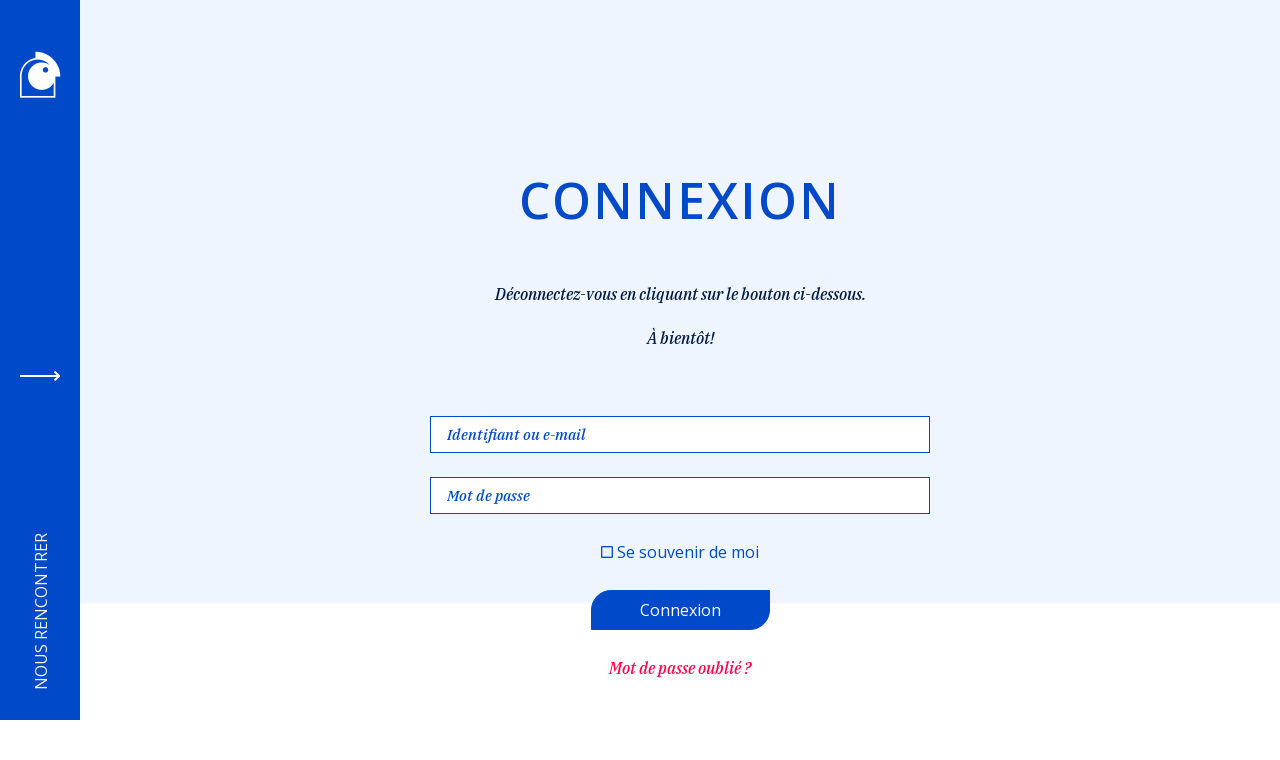

--- FILE ---
content_type: text/html; charset=UTF-8
request_url: https://lacremerie.fr/connexion/?redirect_to=https%3A%2F%2Flacremerie.fr%2Fconnexion%2F%3Fredirect_to%3Dhttps%253A%252F%252Flacremerie.fr%252Fconnexion%252F%253Fredirect_to%253Dhttps%25253A%25252F%25252Flacremerie.fr%25252Ffamille%25252Fediteur%25252Fla_chance%25252F
body_size: 23287
content:
<!DOCTYPE html>
<html lang="fr-FR">
<head>
	<meta charset="UTF-8" />
<meta http-equiv="X-UA-Compatible" content="IE=edge">
	<link rel="pingback" href="https://lacremerie.fr/xmlrpc.php" />

	<script type="text/javascript">
		document.documentElement.className = 'js';
	</script>
	
	<meta name='robots' content='noindex, nofollow' />
<script type="text/javascript">
			let jqueryParams=[],jQuery=function(r){return jqueryParams=[...jqueryParams,r],jQuery},$=function(r){return jqueryParams=[...jqueryParams,r],$};window.jQuery=jQuery,window.$=jQuery;let customHeadScripts=!1;jQuery.fn=jQuery.prototype={},$.fn=jQuery.prototype={},jQuery.noConflict=function(r){if(window.jQuery)return jQuery=window.jQuery,$=window.jQuery,customHeadScripts=!0,jQuery.noConflict},jQuery.ready=function(r){jqueryParams=[...jqueryParams,r]},$.ready=function(r){jqueryParams=[...jqueryParams,r]},jQuery.load=function(r){jqueryParams=[...jqueryParams,r]},$.load=function(r){jqueryParams=[...jqueryParams,r]},jQuery.fn.ready=function(r){jqueryParams=[...jqueryParams,r]},$.fn.ready=function(r){jqueryParams=[...jqueryParams,r]};</script>
	<!-- This site is optimized with the Yoast SEO plugin v17.4 - https://yoast.com/wordpress/plugins/seo/ -->
	<title>Connexion - La Crèmerie</title>
	<meta property="og:locale" content="fr_FR" />
	<meta property="og:type" content="article" />
	<meta property="og:title" content="Connexion - La Crèmerie" />
	<meta property="og:url" content="https://lacremerie.fr/connexion/" />
	<meta property="og:site_name" content="La Crèmerie" />
	<meta property="article:modified_time" content="2021-10-01T08:18:58+00:00" />
	<meta name="twitter:card" content="summary_large_image" />
	<meta name="twitter:label1" content="Durée de lecture est." />
	<meta name="twitter:data1" content="1 minute" />
	<script type="application/ld+json" class="yoast-schema-graph">{"@context":"https://schema.org","@graph":[{"@type":"WebSite","@id":"https://lacremerie.fr/#website","url":"https://lacremerie.fr/","name":"La Cr\u00e8merie","description":"Architecture &amp; Ameublement","potentialAction":[{"@type":"SearchAction","target":{"@type":"EntryPoint","urlTemplate":"https://lacremerie.fr/?s={search_term_string}"},"query-input":"required name=search_term_string"}],"inLanguage":"fr-FR"},{"@type":"WebPage","@id":"https://lacremerie.fr/connexion/#webpage","url":"https://lacremerie.fr/connexion/","name":"Connexion - La Cr\u00e8merie","isPartOf":{"@id":"https://lacremerie.fr/#website"},"datePublished":"2021-07-01T19:00:40+00:00","dateModified":"2021-10-01T08:18:58+00:00","breadcrumb":{"@id":"https://lacremerie.fr/connexion/#breadcrumb"},"inLanguage":"fr-FR","potentialAction":[{"@type":"ReadAction","target":["https://lacremerie.fr/connexion/"]}]},{"@type":"BreadcrumbList","@id":"https://lacremerie.fr/connexion/#breadcrumb","itemListElement":[{"@type":"ListItem","position":1,"name":"Accueil","item":"https://lacremerie.fr/"},{"@type":"ListItem","position":2,"name":"Connexion"}]}]}</script>
	<!-- / Yoast SEO plugin. -->


<link rel='dns-prefetch' href='//fonts.googleapis.com' />
<link rel="alternate" type="application/rss+xml" title="La Crèmerie &raquo; Flux" href="https://lacremerie.fr/feed/" />
<link rel="alternate" type="application/rss+xml" title="La Crèmerie &raquo; Flux des commentaires" href="https://lacremerie.fr/comments/feed/" />
<meta content="Divi v.4.11.4" name="generator"/><link rel='stylesheet' id='wc-blocks-vendors-style-css'  href='https://lacremerie.fr/wp-content/plugins/woocommerce/packages/woocommerce-blocks/build/wc-blocks-vendors-style.css?ver=5.9.1' type='text/css' media='all' />
<link rel='stylesheet' id='wc-blocks-style-css'  href='https://lacremerie.fr/wp-content/plugins/woocommerce/packages/woocommerce-blocks/build/wc-blocks-style.css?ver=5.9.1' type='text/css' media='all' />
<link rel='stylesheet' id='pwb-styles-frontend-css'  href='https://lacremerie.fr/wp-content/plugins/perfect-woocommerce-brands/assets/css/styles-frontend.min.css?ver=1.9.9' type='text/css' media='all' />
<link rel='stylesheet' id='woocommerce-layout-css'  href='https://lacremerie.fr/wp-content/plugins/woocommerce/assets/css/woocommerce-layout.css?ver=5.8.1' type='text/css' media='all' />
<link rel='stylesheet' id='woocommerce-smallscreen-css'  href='https://lacremerie.fr/wp-content/plugins/woocommerce/assets/css/woocommerce-smallscreen.css?ver=5.8.1' type='text/css' media='only screen and (max-width: 768px)' />
<link rel='stylesheet' id='woocommerce-general-css'  href='https://lacremerie.fr/wp-content/plugins/woocommerce/assets/css/woocommerce.css?ver=5.8.1' type='text/css' media='all' />
<style id='woocommerce-inline-inline-css' type='text/css'>
.woocommerce form .form-row .required { visibility: visible; }
</style>
<link rel='stylesheet' id='wordpress-popular-posts-css-css'  href='https://lacremerie.fr/wp-content/plugins/wordpress-popular-posts/assets/css/wpp.css?ver=5.4.2' type='text/css' media='all' />
<link rel='stylesheet' id='divimenus-styles-css'  href='https://lacremerie.fr/wp-content/plugins/divimenus/styles/style.min.css?ver=2.11.0' type='text/css' media='all' />
<link rel='stylesheet' id='dp-portfolio-posts-pro-styles-css'  href='https://lacremerie.fr/wp-content/plugins/dp-portfolio-posts-pro/styles/style.min.css?ver=4.1.6' type='text/css' media='all' />
<link rel='stylesheet' id='et-builder-googlefonts-cached-css'  href='https://fonts.googleapis.com/css?family=Open+Sans:300,300italic,regular,italic,600,600italic,700,700italic,800,800italic|IBM+Plex+Serif:100,100italic,200,200italic,300,300italic,regular,italic,500,500italic,600,600italic,700,700italic|Raleway:100,200,300,regular,500,600,700,800,900,100italic,200italic,300italic,italic,500italic,600italic,700italic,800italic,900italic&#038;subset=latin,latin-ext&#038;display=swap' type='text/css' media='all' />
<link rel='stylesheet' id='um_fonticons_ii-css'  href='https://lacremerie.fr/wp-content/plugins/ultimate-member/assets/css/um-fonticons-ii.css?ver=2.2.5' type='text/css' media='all' />
<link rel='stylesheet' id='um_fonticons_fa-css'  href='https://lacremerie.fr/wp-content/plugins/ultimate-member/assets/css/um-fonticons-fa.css?ver=2.2.5' type='text/css' media='all' />
<link rel='stylesheet' id='select2-css'  href='https://lacremerie.fr/wp-content/plugins/ultimate-member/assets/css/select2/select2.min.css?ver=4.0.13' type='text/css' media='all' />
<link rel='stylesheet' id='um_crop-css'  href='https://lacremerie.fr/wp-content/plugins/ultimate-member/assets/css/um-crop.css?ver=2.2.5' type='text/css' media='all' />
<link rel='stylesheet' id='um_modal-css'  href='https://lacremerie.fr/wp-content/plugins/ultimate-member/assets/css/um-modal.css?ver=2.2.5' type='text/css' media='all' />
<link rel='stylesheet' id='um_fileupload-css'  href='https://lacremerie.fr/wp-content/plugins/ultimate-member/assets/css/um-fileupload.css?ver=2.2.5' type='text/css' media='all' />
<link rel='stylesheet' id='um_datetime-css'  href='https://lacremerie.fr/wp-content/plugins/ultimate-member/assets/css/pickadate/default.css?ver=2.2.5' type='text/css' media='all' />
<link rel='stylesheet' id='um_datetime_date-css'  href='https://lacremerie.fr/wp-content/plugins/ultimate-member/assets/css/pickadate/default.date.css?ver=2.2.5' type='text/css' media='all' />
<link rel='stylesheet' id='um_datetime_time-css'  href='https://lacremerie.fr/wp-content/plugins/ultimate-member/assets/css/pickadate/default.time.css?ver=2.2.5' type='text/css' media='all' />
<link rel='stylesheet' id='um_raty-css'  href='https://lacremerie.fr/wp-content/plugins/ultimate-member/assets/css/um-raty.css?ver=2.2.5' type='text/css' media='all' />
<link rel='stylesheet' id='um_scrollbar-css'  href='https://lacremerie.fr/wp-content/plugins/ultimate-member/assets/css/simplebar.css?ver=2.2.5' type='text/css' media='all' />
<link rel='stylesheet' id='um_tipsy-css'  href='https://lacremerie.fr/wp-content/plugins/ultimate-member/assets/css/um-tipsy.css?ver=2.2.5' type='text/css' media='all' />
<link rel='stylesheet' id='gpls_woo_rfq_css-css'  href='https://lacremerie.fr/wp-content/plugins/woo-rfq-for-woocommerce/gpls_assets/css/gpls_woo_rfq.css?ver=40061' type='text/css' media='all' />
<link rel='stylesheet' id='prdctfltr-css'  href='https://lacremerie.fr/wp-content/plugins/prdctfltr/includes/css/styles.css?ver=8.2.0' type='text/css' media='all' />
<link rel='stylesheet' id='divi-style-css'  href='https://lacremerie.fr/wp-content/themes/Divi/style-static.min.css?ver=4.11.4' type='text/css' media='all' />
<script type='text/javascript' src='https://lacremerie.fr/wp-includes/js/jquery/jquery.min.js?ver=3.6.0' id='jquery-core-js'></script>
<script type='text/javascript' src='https://lacremerie.fr/wp-includes/js/jquery/jquery-migrate.min.js?ver=3.3.2' id='jquery-migrate-js'></script>
<script type='text/javascript' id='jquery-js-after'>
jqueryParams.length&&$.each(jqueryParams,function(e,r){if("function"==typeof r){var n=String(r);n.replace("$","jQuery");var a=new Function("return "+n)();$(document).ready(a)}});
</script>
<script type='application/json' id='wpp-json'>
{"sampling_active":0,"sampling_rate":100,"ajax_url":"https:\/\/lacremerie.fr\/wp-json\/wordpress-popular-posts\/v1\/popular-posts","api_url":"https:\/\/lacremerie.fr\/wp-json\/wordpress-popular-posts","ID":499,"token":"61ac213767","lang":0,"debug":0}
</script>
<script type='text/javascript' src='https://lacremerie.fr/wp-content/plugins/wordpress-popular-posts/assets/js/wpp.min.js?ver=5.4.2' id='wpp-js-js'></script>
<script type='text/javascript' src='https://lacremerie.fr/wp-content/plugins/ultimate-member/assets/js/um-gdpr.min.js?ver=2.2.5' id='um-gdpr-js'></script>
<link rel="https://api.w.org/" href="https://lacremerie.fr/wp-json/" /><link rel="alternate" type="application/json" href="https://lacremerie.fr/wp-json/wp/v2/pages/499" /><link rel="EditURI" type="application/rsd+xml" title="RSD" href="https://lacremerie.fr/xmlrpc.php?rsd" />
<link rel="wlwmanifest" type="application/wlwmanifest+xml" href="https://lacremerie.fr/wp-includes/wlwmanifest.xml" /> 
<meta name="generator" content="WordPress 5.8.12" />
<meta name="generator" content="WooCommerce 5.8.1" />
<link rel='shortlink' href='https://lacremerie.fr/?p=499' />
<link rel="alternate" type="application/json+oembed" href="https://lacremerie.fr/wp-json/oembed/1.0/embed?url=https%3A%2F%2Flacremerie.fr%2Fconnexion%2F" />
		<style type="text/css">
			.um_request_name {
				display: none !important;
			}
		</style>
	        <style>
            @-webkit-keyframes bgslide {
                from {
                    background-position-x: 0;
                }
                to {
                    background-position-x: -200%;
                }
            }

            @keyframes bgslide {
                    from {
                        background-position-x: 0;
                    }
                    to {
                        background-position-x: -200%;
                    }
            }

            .wpp-widget-placeholder {
                margin: 0 auto;
                width: 60px;
                height: 3px;
                background: #dd3737;
                background: -webkit-gradient(linear, left top, right top, from(#dd3737), color-stop(10%, #571313), to(#dd3737));
                background: linear-gradient(90deg, #dd3737 0%, #571313 10%, #dd3737 100%);
                background-size: 200% auto;
                border-radius: 3px;
                -webkit-animation: bgslide 1s infinite linear;
                animation: bgslide 1s infinite linear;
            }
        </style>
        <meta name="viewport" content="width=device-width, initial-scale=1.0, maximum-scale=1.0, user-scalable=0" />	<noscript><style>.woocommerce-product-gallery{ opacity: 1 !important; }</style></noscript>
	<style type="text/css" id="custom-background-css">
body.custom-background { background-color: #ffffff; }
</style>
	<script>
	jQuery(document).ready(function($) {
		$('#btn_show_menu').click(function(e) {
			e.preventDefault();
			$(this).toggleClass('active_menu');
			$('#menu_fullscreen').toggleClass('visible_menu');
			$('body').toggleClass('no_overflow');
		});
	});
</script>

<!-- Notifications -->

<script> 
	window.showNotif = (text, duration) => {
		$('.notification').css('right', '15px');
		$('.notif-content').text(text);
		$('.notification').css('opacity', 1);
		setTimeout(() => {
			$('.notification').css('opacity', 0);
			$('.notification').css('right', '-300px');
		}, duration);
				 
		
	}
</script>

<script>
	jQuery(document).ready(function($) {
		$('#btn_show_menu').click(function(e) {
			e.preventDefault();
			$(this).toggleClass('active_menu');
			$('#menu_fullscreen').toggleClass('visible_menu');
			$('body').toggleClass('no_overflow');
		});
	});
</script>

<!-- JS pour le side menu -->

<script>
	window.sidemenu = {isOpen: false, level: 0};
	window.sidemenu.open = (level, category) => {
		if (level === 1) {
			$('.lc-side-menu').addClass('open1');
			window.sidemenu.level = level;
			window.sidemenu.isOpen = true;
		}
		if (level === 2) {
			$('.lc-side-menu').addClass('open1');
			$('.lc-side-menu').addClass('open2');
			$('.lc-side-menu').addClass(category);
			if (category === "contact") {
				$('.lc-side-menu').removeClass('ameublement');
				$('.lc-side-menu').removeClass('architecture');
			} else if (category === "ameublement"){
				$('.lc-side-menu').removeClass('contact');
				$('.lc-side-menu').removeClass('architecture');
			} else if (category === "architecture"){
				$('.lc-side-menu').removeClass('contact');
				$('.lc-side-menu').removeClass('ameublement');
			}
			window.sidemenu.level = level;
			window.sidemenu.isOpen = true;
		}
	}
	window.sidemenu.close = () => {
		$('.lc-side-menu').removeClass('open1');
		$('.lc-side-menu').removeClass('open2');

		$('.lc-side-menu').removeClass('contact');
		$('.lc-side-menu').removeClass('ameublement');
		$('.lc-side-menu').removeClass('architecture');
		
		window.sidemenu.isOpen = false;
		window.sidemenu.level = 0;

	}
	window.sidemenu.toggle = (event) => {
		event.stopPropagation();
		if (window.sidemenu.isOpen) window.sidemenu.close();
		else window.sidemenu.open(1);
	}
	window.sidemenu.openOnce = () => {
		if (!window.sidemenu.isOpen) window.sidemenu.open(1);
	}
</script>

<script>
	$(document).ready(function(){
	  $('.categorie-liens-porfolio a').attr('target', '_parent');
	});
</script>

<script>
	// helpers
	window.getNextProductUrl = () => {
		const productList = window.localStorage.getItem('product_list_ls');
		if (!productList) return '/#';
		return JSON.parse(productList)[0].link
	}
	
	window.lcAddToCart = (id, next) => {
		jQuery.post(
			   woocommerce_params.wc_ajax_url.toString().replace("%%endpoint%%", "add_to_cart"),
				{
					"action": "add_to_cart_ajax",
					"product_id": id
				}, 
				function(response) {
					next(response.cart_hash);
				}
			).fail(function(){
				console.log("Impossible d\'ajouter au panier");
			});
		}
	window.lcRemoveFromCart = (cartItemKey, next) => {
		jQuery.post(
			   woocommerce_params.wc_ajax_url.toString().replace("%%endpoint%%", "remove_from_cart"),
				{
					"action": "remove_from_cart_ajax",
					"cart_item_key": cartItemKey,
				}, 
				function(response) {
					console.log(response);
					next();
				}
			).fail(function(){
				console.log("Impossible d\'ajouter au panier");
			});
		}
	
	

</script>
<link rel="icon" href="https://lacremerie.fr/wp-content/uploads/2021/08/cropped-lacremerie_signe_rouge-100x100.png" sizes="32x32" />
<link rel="icon" href="https://lacremerie.fr/wp-content/uploads/2021/08/cropped-lacremerie_signe_rouge-270x270.png" sizes="192x192" />
<link rel="apple-touch-icon" href="https://lacremerie.fr/wp-content/uploads/2021/08/cropped-lacremerie_signe_rouge-270x270.png" />
<meta name="msapplication-TileImage" content="https://lacremerie.fr/wp-content/uploads/2021/08/cropped-lacremerie_signe_rouge-270x270.png" />
<meta name="generator" content="XforWooCommerce.com - Product Filter for WooCommerce"/><style id="et-divi-customizer-global-cached-inline-styles">body,.et_pb_column_1_2 .et_quote_content blockquote cite,.et_pb_column_1_2 .et_link_content a.et_link_main_url,.et_pb_column_1_3 .et_quote_content blockquote cite,.et_pb_column_3_8 .et_quote_content blockquote cite,.et_pb_column_1_4 .et_quote_content blockquote cite,.et_pb_blog_grid .et_quote_content blockquote cite,.et_pb_column_1_3 .et_link_content a.et_link_main_url,.et_pb_column_3_8 .et_link_content a.et_link_main_url,.et_pb_column_1_4 .et_link_content a.et_link_main_url,.et_pb_blog_grid .et_link_content a.et_link_main_url,body .et_pb_bg_layout_light .et_pb_post p,body .et_pb_bg_layout_dark .et_pb_post p{font-size:16px}.et_pb_slide_content,.et_pb_best_value{font-size:18px}body{color:#021a44}h1,h2,h3,h4,h5,h6{color:#0049c9}body{line-height:1.8em}.woocommerce #respond input#submit,.woocommerce-page #respond input#submit,.woocommerce #content input.button,.woocommerce-page #content input.button,.woocommerce-message,.woocommerce-error,.woocommerce-info{background:#ff0049!important}#et_search_icon:hover,.mobile_menu_bar:before,.mobile_menu_bar:after,.et_toggle_slide_menu:after,.et-social-icon a:hover,.et_pb_sum,.et_pb_pricing li a,.et_pb_pricing_table_button,.et_overlay:before,.entry-summary p.price ins,.woocommerce div.product span.price,.woocommerce-page div.product span.price,.woocommerce #content div.product span.price,.woocommerce-page #content div.product span.price,.woocommerce div.product p.price,.woocommerce-page div.product p.price,.woocommerce #content div.product p.price,.woocommerce-page #content div.product p.price,.et_pb_member_social_links a:hover,.woocommerce .star-rating span:before,.woocommerce-page .star-rating span:before,.et_pb_widget li a:hover,.et_pb_filterable_portfolio .et_pb_portfolio_filters li a.active,.et_pb_filterable_portfolio .et_pb_portofolio_pagination ul li a.active,.et_pb_gallery .et_pb_gallery_pagination ul li a.active,.wp-pagenavi span.current,.wp-pagenavi a:hover,.nav-single a,.tagged_as a,.posted_in a{color:#ff0049}.et_pb_contact_submit,.et_password_protected_form .et_submit_button,.et_pb_bg_layout_light .et_pb_newsletter_button,.comment-reply-link,.form-submit .et_pb_button,.et_pb_bg_layout_light .et_pb_promo_button,.et_pb_bg_layout_light .et_pb_more_button,.woocommerce a.button.alt,.woocommerce-page a.button.alt,.woocommerce button.button.alt,.woocommerce button.button.alt.disabled,.woocommerce-page button.button.alt,.woocommerce-page button.button.alt.disabled,.woocommerce input.button.alt,.woocommerce-page input.button.alt,.woocommerce #respond input#submit.alt,.woocommerce-page #respond input#submit.alt,.woocommerce #content input.button.alt,.woocommerce-page #content input.button.alt,.woocommerce a.button,.woocommerce-page a.button,.woocommerce button.button,.woocommerce-page button.button,.woocommerce input.button,.woocommerce-page input.button,.et_pb_contact p input[type="checkbox"]:checked+label i:before,.et_pb_bg_layout_light.et_pb_module.et_pb_button{color:#ff0049}.footer-widget h4{color:#ff0049}.et-search-form,.nav li ul,.et_mobile_menu,.footer-widget li:before,.et_pb_pricing li:before,blockquote{border-color:#ff0049}.et_pb_counter_amount,.et_pb_featured_table .et_pb_pricing_heading,.et_quote_content,.et_link_content,.et_audio_content,.et_pb_post_slider.et_pb_bg_layout_dark,.et_slide_in_menu_container,.et_pb_contact p input[type="radio"]:checked+label i:before{background-color:#ff0049}.container,.et_pb_row,.et_pb_slider .et_pb_container,.et_pb_fullwidth_section .et_pb_title_container,.et_pb_fullwidth_section .et_pb_title_featured_container,.et_pb_fullwidth_header:not(.et_pb_fullscreen) .et_pb_fullwidth_header_container{max-width:1400px}.et_boxed_layout #page-container,.et_boxed_layout.et_non_fixed_nav.et_transparent_nav #page-container #top-header,.et_boxed_layout.et_non_fixed_nav.et_transparent_nav #page-container #main-header,.et_fixed_nav.et_boxed_layout #page-container #top-header,.et_fixed_nav.et_boxed_layout #page-container #main-header,.et_boxed_layout #page-container .container,.et_boxed_layout #page-container .et_pb_row{max-width:1560px}a{color:#ff0049}#main-header,#main-header .nav li ul,.et-search-form,#main-header .et_mobile_menu{background-color:rgba(13,26,56,0)}#top-header,#et-secondary-nav li ul{background-color:#ff0049}#main-header .nav li ul a{color:rgba(0,0,0,0.7)}#top-menu li.current-menu-ancestor>a,#top-menu li.current-menu-item>a,#top-menu li.current_page_item>a{color:#ff0049}#main-footer .footer-widget h4,#main-footer .widget_block h1,#main-footer .widget_block h2,#main-footer .widget_block h3,#main-footer .widget_block h4,#main-footer .widget_block h5,#main-footer .widget_block h6{color:#ff0049}.footer-widget li:before{border-color:#ff0049}.footer-widget .et_pb_widget div,.footer-widget .et_pb_widget ul,.footer-widget .et_pb_widget ol,.footer-widget .et_pb_widget label{line-height:1.7em}#footer-widgets .footer-widget li:before{top:10.6px}#et-footer-nav .bottom-nav li.current-menu-item a{color:#ff0049}#main-header{box-shadow:none}.et-fixed-header#main-header{box-shadow:none!important}.woocommerce a.button.alt,.woocommerce-page a.button.alt,.woocommerce button.button.alt,.woocommerce button.button.alt.disabled,.woocommerce-page button.button.alt,.woocommerce-page button.button.alt.disabled,.woocommerce input.button.alt,.woocommerce-page input.button.alt,.woocommerce #respond input#submit.alt,.woocommerce-page #respond input#submit.alt,.woocommerce #content input.button.alt,.woocommerce-page #content input.button.alt,.woocommerce a.button,.woocommerce-page a.button,.woocommerce button.button,.woocommerce-page button.button,.woocommerce input.button,.woocommerce-page input.button,.woocommerce #respond input#submit,.woocommerce-page #respond input#submit,.woocommerce #content input.button,.woocommerce-page #content input.button,.woocommerce-message a.button.wc-forward,body .et_pb_button{font-size:16px;background-color:#ff0049;border-width:1px!important;border-color:#ff0049;border-radius:0px}.woocommerce.et_pb_button_helper_class a.button.alt,.woocommerce-page.et_pb_button_helper_class a.button.alt,.woocommerce.et_pb_button_helper_class button.button.alt,.woocommerce.et_pb_button_helper_class button.button.alt.disabled,.woocommerce-page.et_pb_button_helper_class button.button.alt,.woocommerce-page.et_pb_button_helper_class button.button.alt.disabled,.woocommerce.et_pb_button_helper_class input.button.alt,.woocommerce-page.et_pb_button_helper_class input.button.alt,.woocommerce.et_pb_button_helper_class #respond input#submit.alt,.woocommerce-page.et_pb_button_helper_class #respond input#submit.alt,.woocommerce.et_pb_button_helper_class #content input.button.alt,.woocommerce-page.et_pb_button_helper_class #content input.button.alt,.woocommerce.et_pb_button_helper_class a.button,.woocommerce-page.et_pb_button_helper_class a.button,.woocommerce.et_pb_button_helper_class button.button,.woocommerce-page.et_pb_button_helper_class button.button,.woocommerce.et_pb_button_helper_class input.button,.woocommerce-page.et_pb_button_helper_class input.button,.woocommerce.et_pb_button_helper_class #respond input#submit,.woocommerce-page.et_pb_button_helper_class #respond input#submit,.woocommerce.et_pb_button_helper_class #content input.button,.woocommerce-page.et_pb_button_helper_class #content input.button,body.et_pb_button_helper_class .et_pb_button,body.et_pb_button_helper_class .et_pb_module.et_pb_button{color:#ffffff}.woocommerce a.button.alt:after,.woocommerce-page a.button.alt:after,.woocommerce button.button.alt:after,.woocommerce-page button.button.alt:after,.woocommerce input.button.alt:after,.woocommerce-page input.button.alt:after,.woocommerce #respond input#submit.alt:after,.woocommerce-page #respond input#submit.alt:after,.woocommerce #content input.button.alt:after,.woocommerce-page #content input.button.alt:after,.woocommerce a.button:after,.woocommerce-page a.button:after,.woocommerce button.button:after,.woocommerce-page button.button:after,.woocommerce input.button:after,.woocommerce-page input.button:after,.woocommerce #respond input#submit:after,.woocommerce-page #respond input#submit:after,.woocommerce #content input.button:after,.woocommerce-page #content input.button:after,body .et_pb_button:after{content:'I';font-size:16px}body .et_pb_bg_layout_light.et_pb_button:hover,body .et_pb_bg_layout_light .et_pb_button:hover,body .et_pb_button:hover{color:#ff0049!important;background-color:rgba(255,255,255,0);border-color:#ff0049!important;border-radius:0px}.woocommerce a.button.alt:hover,.woocommerce-page a.button.alt:hover,.woocommerce button.button.alt:hover,.woocommerce button.button.alt.disabled:hover,.woocommerce-page button.button.alt:hover,.woocommerce-page button.button.alt.disabled:hover,.woocommerce input.button.alt:hover,.woocommerce-page input.button.alt:hover,.woocommerce #respond input#submit.alt:hover,.woocommerce-page #respond input#submit.alt:hover,.woocommerce #content input.button.alt:hover,.woocommerce-page #content input.button.alt:hover,.woocommerce a.button:hover,.woocommerce-page a.button:hover,.woocommerce button.button:hover,.woocommerce-page button.button:hover,.woocommerce input.button:hover,.woocommerce-page input.button:hover,.woocommerce #respond input#submit:hover,.woocommerce-page #respond input#submit:hover,.woocommerce #content input.button:hover,.woocommerce-page #content input.button:hover{color:#ff0049!important;background-color:rgba(255,255,255,0)!important;border-color:#ff0049!important;border-radius:0px}h1,h2,h3,h4,h5,h6,.et_quote_content blockquote p,.et_pb_slide_description .et_pb_slide_title{line-height:1.8em}.et_slide_menu_top{display:none}body #page-container .et_slide_in_menu_container{background:#0d1a38}.et_header_style_slide .et_slide_in_menu_container .et_mobile_menu li a{font-size:22px}.et_header_style_fullscreen .et_slide_in_menu_container .et_mobile_menu li a{font-size:32px}.et_slide_in_menu_container #mobile_menu_slide li.current-menu-item a,.et_slide_in_menu_container #mobile_menu_slide li a{padding:16px 0}.et_header_style_fullscreen .et_slide_in_menu_container,.et_header_style_fullscreen .et_slide_in_menu_container input.et-search-field,.et_header_style_fullscreen .et_slide_in_menu_container a,.et_header_style_fullscreen .et_slide_in_menu_container #et-info span,.et_header_style_fullscreen .et_slide_menu_top ul.et-social-icons a,.et_header_style_fullscreen .et_slide_menu_top span{font-size:20px}.et_header_style_fullscreen .et_slide_in_menu_container .et-search-field::-moz-placeholder{font-size:20px}.et_header_style_fullscreen .et_slide_in_menu_container .et-search-field::-webkit-input-placeholder{font-size:20px}.et_header_style_fullscreen .et_slide_in_menu_container .et-search-field:-ms-input-placeholder{font-size:20px}@media only screen and (min-width:981px){.et_header_style_left #et-top-navigation,.et_header_style_split #et-top-navigation{padding:23px 0 0 0}.et_header_style_left #et-top-navigation nav>ul>li>a,.et_header_style_split #et-top-navigation nav>ul>li>a{padding-bottom:23px}.et_header_style_split .centered-inline-logo-wrap{width:45px;margin:-45px 0}.et_header_style_split .centered-inline-logo-wrap #logo{max-height:45px}.et_pb_svg_logo.et_header_style_split .centered-inline-logo-wrap #logo{height:45px}.et_header_style_centered #top-menu>li>a{padding-bottom:8px}.et_header_style_slide #et-top-navigation,.et_header_style_fullscreen #et-top-navigation{padding:14px 0 14px 0!important}.et_header_style_centered #main-header .logo_container{height:45px}#logo{max-height:45%}.et_pb_svg_logo #logo{height:45%}.et_header_style_centered.et_hide_primary_logo #main-header:not(.et-fixed-header) .logo_container,.et_header_style_centered.et_hide_fixed_logo #main-header.et-fixed-header .logo_container{height:8.1px}}@media only screen and (min-width:1750px){.et_pb_row{padding:35px 0}.et_pb_section{padding:70px 0}.single.et_pb_pagebuilder_layout.et_full_width_page .et_post_meta_wrapper{padding-top:105px}.et_pb_fullwidth_section{padding:0}}	h1,h2,h3,h4,h5,h6{font-family:'Open Sans',Helvetica,Arial,Lucida,sans-serif}body,input,textarea,select{font-family:'Open Sans',Helvetica,Arial,Lucida,sans-serif}@media screen and (min-width :981px){body:not(.project-template-default){margin-left:80px}}@media screen and (max-width :980px){body:not(.single-product){margin-bottom:74px!important}}@media screen and (min-width :981px){.absolute-50-width{width: calc(50% - 40px)!important}}@media screen and (max-width :980px) and (min-width :481px){.absolute-50-width{width: calc(100% - 80px)!important}}@media screen and (min-width :768px){.centrer-verticalement{align-items: center;display: flex}}@media only screen and (max-width :980px){.inverser_colonnes{display:-webkit-flex;display:-ms-flex;display:flex;-webkit-flex-direction:column-reverse;-ms-flex-direction:column-reverse;flex-direction:column-reverse}}#full-width-bloc{height: calc(100vh - 40px)}.disable-lightbox a{pointer-events:none}.disable-lightbox .et_overlay{display:none!important}.et-pb-slider-arrows a{pointer-events:auto}.disable-lightbox .et_pb_gallery_pagination a{pointer-events:auto}@media screen and (min-width :981px){.single-product div.product .woocommerce-product-gallery .flex-viewport{width:calc(50% - 40px)!important;position:fixed!important;top:0;left: 80px}.single-product div.product .woocommerce-product-gallery .flex-viewport img{width:100%;height: 100vh;object-fit: cover;object-position: center}.woocommerce div.product div.images .flex-control-thumbs li{position:relative;overflow:hidden;padding-bottom:100%}.woocommerce div.product div.images .flex-control-thumbs li img{width:100%;height: 100%;position:absolute;bottom:0;object-fit: cover}.et_pb_wc_images div.images ol.flex-control-thumbs.flex-control-nav{width:32%!important;margin:0 13%;float:right;display:grid;grid-template-columns:repeat(3,1fr);grid-gap:16px}.et_pb_wc_images div.images ol.flex-control-thumbs.flex-control-nav li{width:100%}.woocommerce-product-gallery__trigger{display: none}}.colone-gallery-project,.colone-gallery-project .et_pb_gallery_items,.colone-gallery-project .et_pb_gallery_item,.colone-gallery-project .et_pb_gallery_image{height: 100%!important}.colone-gallery-project .et_pb_gallery_image img{height: 100%!important;object-fit: cover}.et-pb-arrow-next,.et-pb-arrow-prev{color: white!important;mix-blend-mode: exclusion}.pwb-single-product-brands{display: none}@media screen and (min-width :580px){.bloc-createur-editrice{display: flex;justify-content:space-between}.bloc-createur-editrice .image-creatrice{width: 24%}.bloc-createur-editrice .description-createur{width: 72%;text-align: left}}@media screen and (max-width :579px){.bloc-createur-editrice .image-creatrice img{width: 40%;margin-bottom: 16px}}.bloc-createur-editrice:first-child{margin-bottom: 32px}.description-createur h3{font-size: 16px!important;color:#021A44;text-transform:uppercase;font-weight: 600;letter-spacing: 1px;padding-bottom: 8px}.resume-description-createur{margin-bottom: 8px;font-family: 'IBM Plex Serif',Georgia,"Times New Roman",serif!important;font-style:italic;font-weight:500}.et_pb_widget{width:100%!important;margin-right:0!important;margin-bottom:0!important}@media screen and (max-width :980px){.menu-bas-produit{display: flex;justify-content: space-evenly;align-items: center}.menu-bas-produit .footer-premiere-colonne{width: 45%!important;margin-bottom: 0px!important}.menu-bas-produit .footer-seconde-colonne{width: 45%!important;margin-bottom: 0!important}}.menu-bas-produit::after{display: none!important}@media screen and (max-width:640px){.woocommerce ul.products[class*=columns-] li.product,.woocommerce-page ul.products[class*=columns-] li.product{width:100%!important}}.prdctfltr_sc_products .prdctfltr_wc{margin-bottom: 32px}.prdctfltr_sc_products .product .et_overlay:before{display: none}.prdctfltr_sc_products .product h2{font-size: 18px!important;font-weight: 700;text-align: center;line-height: 36px;color: #021A44!important}.prdctfltr_checkboxes label{font-size:16px;font-weight:600;color:#0049C9;margin-bottom: 12px}.prdctfltr_sub label{font-size: 15px;font-weight: 400;color: #021A44}.prdctfltr_active{display: none!important}.prdctfltr-plus{font-size: 20px!important;color:#0049C9!important}.et_overlay{background: rgba(0,73,201,0.5)!important}.editeur-titre-catalogue{font-size: 16px;font-family: 'IBM Plex Serif',Georgia,"Times New Roman",serif!important;font-weight:500;font-style:italic;color: #021A44}.woocommerce-loop-product__title{padding-bottom: 0!important}.et_shop_image{margin-bottom: 16px}.a-partir-de-prix{color: #666!important;font-weight: 400;font-size:14px;line-height:16px;margin-top:10px}#catalogue-produit-deconnecte .prdctfltr_filter_inner{max-width:900px;margin:auto}.filtre-maison-produits .prdctfltr_filter_inner{max-width:460px;margin:auto}.prdctfltr_filter_inner .prdctfltr_regular_title{background-color:#0049C9!important;color:white!important;border:none!important;padding:8px!important}.prdctfltr_wc.prdctfltr_woocommerce.pf_select i.prdctfltr-down,.prdctfltr_wc.prdctfltr_woocommerce.pf_select i.prdctfltr-up{top:9px;right:24px}.prdctfltr_wc.prdctfltr_round .prdctfltr_filter label.prdctfltr_active>span:before{width:9px;height:9px;margin-bottom:6px;vertical-align:middle;background-color:#0049C9;border:1px solid #0049C9}.hearth-icon-product{font-size:30px!important;color:white;background-color:black;padding:12px!important;border-radius:34px}.add_to_cart_button{font-family:'ETModules'!important;color: #ff0049!important;background: none!important;border: none!important;font-size: 24px!important;padding: 0!important;margin-top: 4px!important;cursor:pointer}.add_to_cart_button::after{display: none}.coeur-aime-bouton{font-family:'ETModules'!important;color: white!important;background: none!important;border: none!important;font-size: 16px!important;padding: 0!important;margin-left: 8px}.coeur-aime-bouton-single{font-family:'ETModules'!important;background: none!important;border: none!important;font-size: 16px!important;padding: 0!important;margin-left: 8px}a.added_to_cart{display:none!important}.type-product{text-align: center}#bloc-reset-cart-button{display: flex;justify-content: center}.reset-cart-button{color:black;display:inline-block;margin-top:24px;padding: 8px 14px;border-radius:20px 0;line-height:1.7em!important;font-size:16px}.reset-cart-button:hover{color:white;background:#0049C9}.reset-cart-button::after{content: '\e02a';font-family: 'ETmodules'!important;margin-left: 8px}.woocommerce-notices-wrapper{display: none!important}.um-login.um-logout{max-width: 400px!important}.um-misc-with-img{padding-bottom:32px;margin-bottom:24px}.um-logout img{width: 50%}.um-logout div strong{font-size: 32px;color:black}.um-logout .um-misc-ul{list-style: none;display: flex;justify-content: space-between;padding: 0}.um-logout .um-misc-ul li{font-size:18px;background:black;width:42%;text-align:center;padding:8px;border-radius:8px}.um-logout .um-misc-ul li a{color: white}.woocommerce-checkout .col-1,.woocommerce-checkout .col-2,.woocommerce-checkout #order_review{width:100%!important;display:flex;justify-content:center}.woocommerce-checkout .woocommerce-billing-fields,.woocommerce-checkout .woocommerce-additional-fields,.woocommerce-checkout .woocommerce-checkout-payment{width: 550px;max-width: 80%}.woocommerce-checkout .woocommerce-billing-fields h3,.woocommerce-checkout #order_review_heading,.woocommerce-checkout .woocommerce-checkout-review-order-table,.woocommerce-checkout .woocommerce-checkout-payment .wc_payment_methods,.woocommerce-additional-fields h3{display: none}@media screen and (min-width :981px){.woocommerce-billing-fields .form-row{margin-bottom: 28px!important}}.woocommerce-checkout .woocommerce-privacy-policy-text{text-align: center!important;color: #021A44;margin: 16px 0}.woocommerce-checkout .woocommerce-checkout-payment .place-order{display:flex;flex-wrap:wrap;justify-content:center}.woocommerce-checkout .woocommerce-checkout-payment .place-order input{margin-top: 32px;border-radius: 20px 0!important;background-color: #0049C9;border-color: #0049C9}.woocommerce-checkout .woocommerce-checkout-payment .place-order input:hover{color: #0049C9!important;background-color: transparent!important;border-color: #0049C9!important}.woocommerce-checkout .woocommerce-checkout-payment{background: transparent!important}.woocommerce-checkout .input-text{border:1px solid #0049C9;border-radius:0!important;color:#021A44;padding:10px 16px!important;font-family:'IBM Plex Serif',Georgia,"Times New Roman",serif!important;font-style: italic;font-size:15px;font-weight:500}.woocommerce-checkout .input-text::placeholder{color:#0049C9}.woocommerce-checkout .form-row textarea{height: 10em!important}.formulaire-personnalisation .et_contact_bottom_container{width: 100%;justify-content: center}.shop_table{border: none!important}.shop_table tbody{display:grid}.shop_table tbody tr:last-child{display: none!important}@media screen and (min-width :768px){.shop_table tbody{grid-template-columns:repeat(3,1fr)!important;grid-gap: 40px!important}}@media screen and (max-width :767px){.shop_table tbody{grid-template-columns:repeat(2,1fr);grid-gap: 16px}}.shop_table thead,.product-quantity,.shop_table .actions,.cart_totals h2,.cart_totals .shop_table{display: none!important}.woocommerce-cart-form__cart-item .product-thumbnail{padding: 0!important}.cart_totals{width: 100%!important;text-align: center}.product-remove{grid-row: 4!important;position: relative;display: flex!important;justify-content: center;margin-top:-16px!important}.product-remove a:hover::after{background: #FF0049!important}.woocommerce a.remove{line-height:0.85;color: #FF0049!important;font-size:32px!important;padding-top: 1px}.cart_item{display:grid!important;grid-template-columns:repeat(1,1fr)!important;text-align:center!important}.cart_item td{border: 0!important}.cart_item .product-thumbnail{display: block!important}.cart_item .product-thumbnail::before{display: none!important}.shop_table .product-name{display:flex!important;justify-content:center!important}.shop_table .product-name::before{display: none!important}.shop_table .product-name a{font-size:18px!important;font-weight:700;text-align:center;line-height:36px;color:#0D1A38}.woocommerce-cart-form__cart-item .product-subtotal{display: none!important}.woocommerce-cart-form__cart-item .product-price{padding-top: 0!important;display:flex!important;justify-content:center!important}.woocommerce-cart-form__cart-item .product-price::before{display: none!important}.wc-proceed-to-checkout{margin-top:16px;text-align: center}.wc-proceed-to-checkout-first{margin-bottom:32px;text-align: center}.checkout-button{color: white!important;border-radius:0 20px!important;font-size:18px!important}.checkout-button::after{display: none!important}.checkout-button:hover{padding: .3em 1em!important}@media screen and (max-width :767px){.woocommerce table.shop_table_responsive tr:nth-child(2n) td,.woocommerce-page table.shop_table_responsive tr:nth-child(2n) td{background-color: rgba(255,255,255,0)!important}}.cart-empty{text-align:center;color: #ff0049!important;font-size: 20px}.return-to-shop{display: none}.um-locked-content{display: none}.bouton-droite{border-radius: 0 20px 0 0!important;display: inline-block}.bouton-gauche{border-radius: 20px 0 0 0!important}.bouton-gauche-bas{border-radius: 0 0 0 20px!important}.bouton-droite-bas{border-radius: 0 0 20px 0!important}.bouton-hgauche-bdroite{border-radius: 20px 0!important}.bouton-hdroite-bgauche{border-radius: 0 20px!important}.boutons-en-ligne .et_pb_button_module_wrapper{display: inline-block}.boutons-en-ligne-droite .et_pb_button_module_wrapper{display: inline-block;float: right}.bouton-formulaire-contact .et_pb_contact_submit{border-radius:20px 0!important;margin-top:32px}.bouton-formulaire-contact-menu .et_pb_contact_submit{border-radius:0 20px 0 0!important;margin: 24px 0 0 3%}.bouton-jaime-produit .single_add_to_cart_button{border-radius: 0 20px 0 0!important;width: 100%;text-align: center}.bouton-rouge-hg-bd{background-color: #FF0049;color: white;text-decoration: none;border-radius: 20px 0!important;padding: 8px 48px}.bouton-rouge-hg-bd:hover{background-color: white;color: #FF0049;border: 1px solid #FF0049}.bouton-commencer-accueil{background-color: #FF0049;color: white;border: 1px solid #FF0049;text-decoration: none;border-radius: 20px 0 0 0!important;padding: 5px 40px;display: inline-block;float: right}.bouton-commencer-accueil:hover{border: 1px solid white}.bouton-suivant-jaime-pas{border-radius: 0 0 0 20px!important;padding:.3em 1em!important;text-align: center!important;width: 100%;display:inline-block;float: right}.bouton-formulaire-contact .et_pb_newsletter_button{border-radius:20px 0!important;width:fit-content;margin:auto}.bouton-formulaire-contact .et_pb_newsletter_button .et_pb_newsletter_button_text{padding:4px 48px;line-height:24px}.bouton-pro-particulier{width:220px;display:flex!important;justify-content:center!important}.bloc-gros-bouton-rouge .et_pb_column{display: flex;justify-content: center}.gros-bouton-rouge{display:flex!important;width:200px;height:200px;justify-content:center;align-items:center}@media screen and (min-width :1801px){.bouton-projets-taille{width: 65%}}@media screen and (max-width :1800px) and (min-width :1481px){.bouton-projets-taille{width: 80%}}@media screen and (max-width :1480px) and (min-width :981px){.bouton-projets-taille{width: 100%}}@media screen and (max-width :980px) and (min-width :651px){.bouton-projets-taille{width: 60%}}@media screen and (max-width :650px) and (min-width :421px){.bouton-projets-taille{width: 80%}}@media screen and (max-width :420px){.bouton-projets-taille{width: 100%}}.dp_ppp_modal body{margin-top: -32px!important}.dp_ppp_modal{height:70vh!important;max-width:1200px!important;border-radius:0!important}.dp_ppp_modal .modal_inner{padding: 0!important}.dp_ppp_modal_overlay{background: rgba(2,26,68,0.4)!important}.pop_up_close_btn{font-family:'Nunito',Helvetica,Arial,Lucida,sans-serif!important;font-size:34px!important;color:#021A44!important;font-weight:600;z-index:999999999!important;opacity: 1!important}@media screen and (min-width :768px){.pop_up_close_btn{padding:16px 64px!important}}@media screen and (max-width :767px){.pop_up_close_btn{padding:8px 56px!important}}@media all and (max-width:980px){.custom_row{display:-webkit-box;display:-moz-box;display:-ms-flexbox;display:-webkit-flex;display:flex;-webkit-flex-wrap:wrap;flex-wrap:wrap}.first-on-mobile{-webkit-order:1;order:1}.second-on-mobile{-webkit-order:2;order:2}.third-on-mobile{-webkit-order:3;order:3}.fourth-on-mobile{-webkit-order:4;order:4}.custom_row:last-child .et_pb_column:last-child{margin-bottom:30px}}@media screen and (max-width :980px) and (min-width :768px){.bloc-image-tabouret{width:45%;float:left;margin-right:5%}.bloc-texte-tabouret{width:50%}.portfolio-aspect-tablette img{height:350px;object-fit:cover}.flex-tablette-mobile{display: flex;justify-content:space-between;flex-wrap: inherit}.flex-tablette-mobile-60{width: 60%!important}.flex-tablette-mobile-40{width: 40%!important;margin-right: 0!important}.tablette-trois-colonnes{display: flex;justify-content: space-between}.tablette-trois-colonnes .et_pb_column{width: 30%}}@media screen and (max-width :980px){.tablette-mobile-trois-colonnes{display: flex;justify-content: space-between}.tablette-mobile-trois-colonnes .et_pb_column{width: 30%}}.categorie-porfolio{display:flex;flex-wrap:wrap}.categorie-porfolio a{border:1px solid #0049c9;padding:4px 10px;white-space:nowrap;margin:0 10px 10px 0;display: inline-block}.navigation-projets .nav-label{display: none!important}.single-project.et_pb_pagebuilder_layout .nav-single{max-width:150px!important}.et_pb_loader_img{background-image:url(https://lacremerie.fr/wp-content/uploads/2021/08/loader-projet-architecture-meuble.gif);background-size:contain;background-repeat:no-repeat;width:160px!important;height:160px!important}.et_pb_loader_img img{display: none!important}.blockUI.blockOverlay:before,.loader:before{-moz-animation:none!important;-webkit-animation:none!important;animation:none!important;background:url("https://lacremerie.fr/wp-content/uploads/2021/08/loader-projet-architecture-meuble.gif") center center!important;background-size:110px!important;width:160px!important;height:160px!important;margin-top:-0.5em!important;background-repeat:no-repeat!important;margin-left:-2.5em!important;-webkit-opacity:1!important;-moz-opacity:1!important;opacity:1!important;filter:alpha(opacity=100)!important;-ms-filter:progid:DXImageTransform.Microsoft.Alpha(Opacity=100)!important}.et_contact_bottom_container{float:none;text-align:center;display:block!important}.bouton-formulaire-contact-menu .et_contact_bottom_container{float:none;text-align:left;display:block!important}.formulaire-bouton-droite .et_contact_bottom_container{float:none;text-align:right!important;display:block!important}.formulaire-bouton-droite .et_contact_bottom_container button{border-radius: 20px 0}.overlay-map{height:500px;width:100%;background: #F62D48}#map-bloc-rose iframe{position:absolute;top:0;mix-blend-mode:luminosity}@media screen and (min-width :1836px){#bloc-rouge-itineraire{margin-left: 96px!important}}.journal-article-en-avant .dp_portfolio_item_left{max-height: 35vh;width: 100%}.journal-article-en-avant .dp_ppp_post_thumb{object-fit:cover}.journal-article-en-avant .dp_portfolio_item_right{margin:auto;max-width:1400px;width:80%;float: none;display:flex;flex-direction:column}.journal-article-en-avant .dp_portfolio_item_right>*{max-width: 400px}.journal-article-en-avant .post-meta{-webkit-order:1;order:1}.journal-article-en-avant .entry-title{-webkit-order:2;order:2}.journal-article-en-avant .more-link{-webkit-order:3;order:3;width:fit-content;margin-top:16px;border-radius:0 20px 0 0;padding:4px 48px;border:1px solid white}.journal-article-en-avant .more-link:hover{background-color: white;color: #11162B!important}@media screen and (min-width :851px){.journal-article-en-avant .dp_ppp_post_thumb{height:75vh}}@media screen and (max-width :981px){.journal-article-en-avant .dp_ppp_post_thumb{height:60vh}}@media screen and (max-width :501px){.journal-article-en-avant .dp_ppp_post_thumb{height:70vh}}@media screen and (max-height :600px){.journal-article-en-avant .dp_ppp_post_thumb{height:100vh}}.dp-post-excerpt a{display:block;margin:24px 0}.grille-articles .entry-title{margin: 24px 24px 0 24px!important}.grille-articles .post-meta,.grille-articles .dp-post-excerpt{margin:0 24px}.et_pb_portfolio_filters .ppp_filterable_link{border: none!important;background: none!important}.et_pb_searchsubmit{border-radius: 0}.et_pb_portofolio_pagination{display: none}.grille-articles .clearfix li{display: block;padding: 0 16px}.grille-articles .et_pb_portfolio_item{border: 1px solid #0049C9;width: 100%!important}.grille-articles .et_portfolio_image img{width: 100%}.grille-articles .et_pb_portfolio_items{display:grid;grid-template-columns:repeat(2,1fr);grid-gap:5%}.grille-articles .et_pb_portfolio_filters ul{display:flex;flex-wrap:wrap;justify-content: center}@media screen and (min-width :1200px){.grille-articles .et_pb_portfolio_items{grid-template-columns:repeat(3,1fr)}}@media screen and (min-width :981px){.grille-articles .et_pb_portfolio_filters{display: flex;width: 100%;justify-content:flex-end}.grille-articles .et_pb_portfolio_filters ul{max-width: 68%;justify-content:flex-end}}@media screen and (max-width :640px){.grille-articles .et_pb_portfolio_items{grid-template-columns:repeat(1,1fr)}}.wpp-list{padding: 0!important;display:flex;justify-content:space-between;flex-wrap:wrap}.articles-populaires-bloc{width: 46%;margin-bottom:56px}.articles-populaires-bloc h3{font-family:'IBM Plex Serif',Georgia,"Times New Roman",serif!important;font-weight:500;font-style:italic;font-size: 20px;color: #021A44}@media screen and (max-width:640px){.prdctfltr_wc.prdctfltr_wc_regular.prdctfltr_woocommerce.pf_mod_row .prdctfltr_filter_inner{margin:0!important}}@media(min-width:981px){.et-l.et-l--header{height:0!important;overflow:hidden}.lc-side-menu{position:fixed;height:100vh;width:80px;color:#f8f2ec;top:0;left:0;background-color:#0049c9;display:flex;flex-direction:column;justify-content:space-between;align-items:center;transition:.5s}.lc-logo{margin-top:50px}.lc-logo-1{display:none;margin-top:50px;max-width:200px}.lc-center{display:flex;flex-direction:row}.lc-menu-content-1{position:absolute;opacity:0;left:-500px;top:20%;max-width:200px;transition:.5s}.lc-menu-content-1 li{padding-top:15px;padding-bottom:15px}.lc-menu-content-1 .main{text-transform:uppercase;font-size:18px}.lc-menu-content-1 .separator{border-bottom:2px #f8f2ec solid;width:25px;margin-bottom:15px}.lc-menu-content-1 .secondary,.lc-menu-content-1 .main{color:#f8f2ec}.lc-menu-content-1 a .secondary,.lc-menu-content-1 a .main{color:#f8f2ec;cursor:pointer}.lc-menu-content-1 ul{list-style-type:none;padding:0;margin:0}.lc-arrow img{width:40px}.lc-meet-us{white-space:pre;transform:rotate(-90deg);padding-left:90px;text-transform:uppercase;transition:.5s;margin-bottom:50px;cursor:pointer}.lc-ultra-right{position:absolute;top:0;right:0;height:100vh;width:500px;background-image:url('/wp-content/uploads/2021/09/fond-menu.png');background-size:cover;background-position:left;background-repeat:no-repeat;display:none;z-index:-1}.lc-title{text-transform:uppercase;font-size:18px}.lc-address{font-size:15px}.lc-bloc-contact,.lc-bloc-ameublement,.lc-bloc-architecture{display:none}.contact .lc-bloc-contact{display:flex;flex-direction:column;height:100%;justify-content:center;max-width:260px}.ameublement .lc-bloc-ameublement,.architecture .lc-bloc-architecture{display:flex;flex-direction:column;height:100%;justify-content:center;max-width:260px}.lc-title{position:relative}.lc-title .lc-stamp{position:absolute;top:-55px;left:-40px;width:70px;transform:rotate(-45deg)}.architecture .bouton-droite,.ameublement .bouton-droite{margin-top:20px;margin-bottom:20px}.lc-bloc-contact p{margin-bottom:30px}.lc-side-menu.open1{width:307px;align-items:flex-start}.open1 .lc-logo-1{display:block;margin-left:50px}.open1 .lc-logo{display:none}.open1 .lc-arrow{transform:rotate(180deg);position:absolute;right:25px}.open1 .lc-meet-us{transform:rotate(0deg);padding-left:0px;margin-left:50px}.open1 .lc-menu-content-1{opacity:1;transition:1s;left:50px;top:20%;max-width:200px}.lc-side-menu.open2{width:950px}.lc-side-menu.open2 .lc-side-menu-button{font-size:16px;padding-bottom:4.8px;padding-left:16px;padding-right:16px;padding-top:4.8px;display:block;border:1px white solid;color:white!important;border-radius:0 20px 0 0!important;margin-top:20px;margin-bottom:20px}.lc-side-menu.open2 .lc-side-menu-button:hover{background:#ff0049!important;border-color:#ff0049;color:#f8f2ec!important}.open2 .lc-ultra-right{display:block}.lc-burger{display:none}.lc-mobile-coq{display:none}.lc-mobile-content{display:none}.lc-close-mobile{display:none}}@media (max-width:980px){.lc-side-menu{position:fixed;bottom:0;left:0;height:74px;width:90px;z-index:10000;background-color:#0049c9;color:#f8f2ec}.lc-top,.lc-center,.lc-bottom,.lc-ultra-right{display:none}.lc-burger{font-family:'ETmodules';color:#f8f2ec;text-align:center;font-size:38px;display:flex;align-items:center;height:100%;justify-content:center;cursor:pointer}.lc-burger img{width:60px}.lc-close-mobile{display:none;font-family:'ETmodules';position:absolute;bottom:25px;left:25px;font-size:38px;cursor:pointer}.lc-mobile-coq{position:absolute;top:-73px;left:8px;height:80px;width:80px}.open-mobile .lc-mobile-coq{display:none}.open-mobile .lc-close-mobile{display:block}.open-mobile .lc-burger{display:none}.lc-side-menu.open-mobile{width:100vw;height:100%;background-image:url(/wp-content/uploads/2021/08/motif-bleu-noir-architecture-meuble.svg);background-size:cover;background-position:left;background-repeat:no-repeat}.lc-mobile-content{display:none}.open-mobile .lc-mobile-content{display:flex;height:100%;flex-direction:column;justify-content:space-around;color:#f8f2ec;align-items:center}.open-mobile .lc-mobile-logo{width:80%}.lc-mobile-content .lc-title{font-size:32px;display:block;margin-bottom:15px;text-transform:uppercase}.lc-mobile-content ul{list-style:none;padding:0}.lc-mobile-content li{margin:15px;color:#f8f2ec}.lc-mobile-content a{color:#f8f2ec;font-size:18px}.lc-mobile-content div{text-align:center}}.notification{display:flex;opacity:0;position:fixed;overflow:visible;top:50px;right:-300px;color:white;z-index:1;background-color:#0049C9;padding:15px;border-bottom-left-radius:20px;box-shadow:rgb(0 0 0 / 19%) 0px 10px 20px,rgb(0 0 0 / 23%) 0px 6px 6px;transition:.5s}.notif-success{font-family:'ETModules'!important;font-size:21px;margin-right:10px}@media screen and (min-width :980px){.image-redimensionnement-petite img{height:25vw;object-fit:cover}.image-redimensionnement-grande img{height:50vw;object-fit:cover}}.woocommerce nav.woocommerce-pagination ul li a:focus,.woocommerce nav.woocommerce-pagination ul li a:hover,.woocommerce nav.woocommerce-pagination ul li span.current{background: white;color: #FF0049;font-weight: 600}.woocommerce-pagination a{color: #021A44}.page-numbers,.woocommerce nav.woocommerce-pagination ul li{border: 0!important}.woocommerce nav.woocommerce-pagination ul li a,.woocommerce nav.woocommerce-pagination ul li span{padding: 16px!important}.image-createur-page img{object-fit: contain;background-color: white;padding: 4px}@media screen and (min-width :981px){.image-createur-page img{width: 200px;height: 200px}}@media screen and (max-width :980px){.image-createur-page img{width: 150px;height: 150px}}#banner-createur-image img{height:400px;object-fit:cover}.um-form-field{width:100%;padding:8px 16px!important;border:1px solid #0049C9!important;font-family: 'IBM Plex Serif',Georgia,"Times New Roman",serif!important;font-style:italic;color:#021A44!important;margin-bottom: 24px!important;font-size: 15px!important;font-weight: 500!important}.um-form-field::placeholder{color:#0049C9!important}.um-field-checkbox input{display: none}.um-field-checkbox{color:#0049C9!important}.um-button{background-color: #0049C9;color: white;text-decoration: none;border-radius: 20px 0!important;padding: 8px 48px;border: 1px solid #0049C9;margin: 24px 0;font-size: 16px}.um-button:hover{background-color: white;color: #0049C9}.um-link-alt{font-family: 'IBM Plex Serif',Georgia,"Times New Roman",serif!important;font-style: italic}.um-field-block{margin-bottom: 32px}.um-password .um-center input{margin: 0!important}.navigation-articles{display:flex;justify-content:center}.navigation-articles .meta-nav{display: none}.navigation-articles .nav-next a{border:2px solid #FF0049;padding:2px 32px;border-radius:0 20px 0 0;margin: 0 8px}.navigation-articles .nav-next a:hover{background: #FF0049;color: white}.navigation-articles .nav-previous a{border:2px solid #0049C9;padding:2px 32px;border-radius:0 0 0 20px;margin: 0 8px;color: #0049C9}.navigation-articles .nav-previous a:hover{background: #0049C9;color: white}@media screen and (min-width :901px){.portfolio-masonry .et_pb_module_inner{column-count: 3;grid-gap: 5%}}@media screen and (max-width :900px) and (min-width :481px){.portfolio-masonry .et_pb_module_inner{column-count: 2;grid-gap: 5%}}@media screen and (max-width :480px){.portfolio-masonry .et_pb_module_inner{column-count: 1}}.portfolio-masonry .entry-title{margin-top: 24px!important}.portfolio-masonry .et_pb_portfolio_item{margin:0;display:grid;grid-template-rows:1fr auto!important;margin-bottom:40px!important;break-inside:avoid;width: 100%!important}.et_portfolio_image img{width: 100%!important}.et_portfolio_image,.et_shop_image{display: grid!important}.produits-associes-grid h2:not(.woocommerce-loop-product__title){visibility: hidden}.produits-associes-grid h2:not(.woocommerce-loop-product__title)::after{content:'Ma famille';position:absolute;left:0;visibility: visible}.produits-associes-grid .et_overlay:before{top: 50%!important}.bloc-afficher-prix{border:2px solid #0049c9;padding:48px}#gros-bloc-icon-panier-count-creatrice,#gros-bloc-icon-panier-count{position: fixed!important;z-index: 99999;right: 0;width:fit-content!important;margin-right:10%!important;margin-left:90%!important}#gros-bloc-icon-panier-count .et_pb_module{display:flex;justify-content:flex-end}#bloc-icon-panier-count{display: flex;justify-content: center}.icon-coeur-panier{font-family:'ETModules'!important;font-size: 56px;color: #FF0049!important}#bloc-icon-panier-count p{color: white;position: absolute;z-index: 999;font-weight: 700}.woocommerce-notice--success{font-size:26px;color:#021A44;text-align:center;margin-bottom:48px;font-weight:800}.woocommerce-order-overview{color:#021A44;text-align:center;display:flex;justify-content:center;font-size: 18px}.woocommerce-order-overview__total,.woocommerce-order-overview__payment-method,.woocommerce-order-details,.woocommerce-customer-details,.woocommerce-thankyou-order-details{display: none}.woocommerce-order-overview__email{border: 0!important}.prdctfltr_hierarchy_lined .prdctfltr_checkboxes i.prdctfltr-plus:before{content:'\f018'}.prdctfltr_hierarchy_lined .prdctfltr_checkboxes .prdctfltr_show_subs i.prdctfltr-plus:before{content:'\f017'}.woocommerce-product-gallery__image{pointer-events:none!important}@media screen and (min-width :981px){.woocommerce-product-gallery__wrapper .flex-active-slide{width:calc(50vw - 40px)!important}}#bouton-contact-mobile-menu{border-radius: 20px 0;display: inline-block}.et-l.et-l--header .et_pb_section.et_pb_section_0_tb_header.et_section_regular{padding:0px;height:0px;overflow-y:hidden}@media screen and (max-width :1320px) and (min-width :1121px){.titre-page-accueil-lacremerie h2{font-size: 36px!important}}@media screen and (max-width :1120px) and (min-width :981px){.titre-page-accueil-lacremerie h2{font-size: 30px!important}}.et_builder_inner_content.et_pb_gutters3.product .et_pb_section.et_pb_section_1_tb_body.et_pb_with_background.et_section_regular.et_pb_section--fixed.et_had_animation{display:none}@media screen and (min-width :981px){.single-product div.product .woocommerce-product-gallery .flex-viewport{left:81px!important}}</style></head>
<body class="page-template-default page page-id-499 custom-background um-page-login um-page-loggedout theme-Divi et-tb-has-template et-tb-has-header et-tb-has-footer woocommerce-no-js et_button_no_icon et_button_custom_icon et_pb_button_helper_class et_cover_background et_pb_gutter osx et_pb_gutters3 et_pb_pagebuilder_layout et_no_sidebar et_divi_theme et-db">
	<div id="page-container">
<div id="et-boc" class="et-boc">
			
		<header class="et-l et-l--header">
			<div class="et_builder_inner_content et_pb_gutters3">
		<div class="et_pb_section et_pb_section_0_tb_header et_section_regular" >
				
				
				
				
					<div class="et_pb_with_border et_pb_row et_pb_row_0_tb_header">
				<div class="et_pb_column et_pb_column_4_4 et_pb_column_0_tb_header  et_pb_css_mix_blend_mode_passthrough et-last-child">
				
				
				<div class="et_pb_module et_pb_code et_pb_code_0_tb_header">
				
				
				<div class="et_pb_code_inner"><div class="lc-side-menu">
  <div class="lc-top">
    <div class="lc-logo">
      <img src="/wp-content/uploads/2021/09/lacremerie-architecture-ameublement-blanc.png" 	
           style="width: 50px;">
    </div>
    <div class="lc-logo-1">
      <a href="/">
        <img src="/wp-content/uploads/2021/08/lacremerie_texte_blanc.svg" 	
             style="width: 300px;">
      </a>
    </div>
  </div>
  <div class="lc-center">
    <div class="lc-menu-content-1">
      <ul>
        <a id="link-ameublement" onclick="window.sidemenu.open(2, 'ameublement')"><li class="main">Mon projet d'ameublement</li></a>
        <a id="link-architecture" onclick="window.sidemenu.open(2, 'architecture')"><li class="main">Mon projet d'architecture</li</a>
<li class="separator"></li>
        <a href="/a-propos/"><li class="secondary">À propos</li></a>
        <a href="/journal/"><li class="secondary">Journal</li></a>
        <a href="/contactez-nous/"><li class="secondary">Contact</li></a>
        <a href="/connexion/"><li class="secondary">Connexion</li></a>
      </ul>
    </div>
  	<div class="lc-arrow" onclick="window.sidemenu.toggle(event)">
    	<img src="/wp-content/uploads/2021/08/fleche-menu-cremerie-architecture-meuble.svg" 
         style="width: 40px;">
  	</div>
  </div>
  <div class="lc-bottom">
    <div class="lc-meet-us" onclick="window.sidemenu.open(2, 'contact')">Nous rencontrer</div>
  </div>
    <div class="lc-ultra-right">
      <div class="lc-bloc-contact">
        <p class="lc-title">
          <img class="lc-stamp" src="/wp-content/uploads/2021/08/lacremerie_stamp_blanc.svg" />
          Rencontrons-nous pour discuter de vos projets
        </p> 
        <p class="lc-address">
          13 Cours Gambetta 33 400 TALENCE
        </p> 
        <div class="lc-contact-bloc">
          
			<div id="et_pb_contact_form_0" class="et_pb_with_border et_pb_module et_pb_contact_form_0_tb_header bouton-formulaire-contact-menu et_pb_contact_form_container clearfix" data-form_unique_num="0">
				
				
				
				<div class="et-pb-contact-message"></div>
				
				<div class="et_pb_contact">
					<form class="et_pb_contact_form clearfix" method="post" action="https://lacremerie.fr/connexion/?redirect_to=https%3A%2F%2Flacremerie.fr%2Fconnexion%2F%3Fredirect_to%3Dhttps%253A%252F%252Flacremerie.fr%252Fconnexion%252F%253Fredirect_to%253Dhttps%25253A%25252F%25252Flacremerie.fr%25252Ffamille%25252Fediteur%25252Fla_chance%25252F">
						<p class="et_pb_contact_field et_pb_contact_field_0_tb_header et_pb_contact_field_last" data-id="name" data-type="input">
				
				
				<label for="et_pb_contact_name_0" class="et_pb_contact_form_label">Nom, Prénom</label>
				<input type="text" id="et_pb_contact_name_0" class="input" value="" name="et_pb_contact_name_0" data-required_mark="required" data-field_type="input" data-original_id="name" placeholder="Nom, Prénom">
			</p><p class="et_pb_contact_field et_pb_contact_field_1_tb_header et_pb_contact_field_last" data-id="email" data-type="email">
				
				
				<label for="et_pb_contact_email_0" class="et_pb_contact_form_label">E-mail</label>
				<input type="text" id="et_pb_contact_email_0" class="input" value="" name="et_pb_contact_email_0" data-required_mark="required" data-field_type="email" data-original_id="email" placeholder="E-mail">
			</p><p class="et_pb_contact_field et_pb_contact_field_2_tb_header et_pb_contact_field_last" data-id="phone" data-type="input">
				
				
				<label for="et_pb_contact_phone_0" class="et_pb_contact_form_label">Téléphone</label>
				<input type="text" id="et_pb_contact_phone_0" class="input" value="" name="et_pb_contact_phone_0" data-required_mark="required" data-field_type="input" data-original_id="phone" placeholder="Téléphone" pattern="[0-9\s-]{10,11}" title="Nombres acceptés uniquement.Longueur minimum : 10 caractères. Longueur maximum : 11 caractères." maxlength="11">
			</p>
						<input type="hidden" value="et_contact_proccess" name="et_pb_contactform_submit_0"/>
						<div class="et_contact_bottom_container">
							
							<button type="submit" name="et_builder_submit_button" class="et_pb_contact_submit et_pb_button">Envoyer</button>
						</div>
						<input type="hidden" id="_wpnonce-et-pb-contact-form-submitted-0" name="_wpnonce-et-pb-contact-form-submitted-0" value="b883e7fa44" /><input type="hidden" name="_wp_http_referer" value="/connexion/?redirect_to=https%3A%2F%2Flacremerie.fr%2Fconnexion%2F%3Fredirect_to%3Dhttps%253A%252F%252Flacremerie.fr%252Fconnexion%252F%253Fredirect_to%253Dhttps%25253A%25252F%25252Flacremerie.fr%25252Ffamille%25252Fediteur%25252Fla_chance%25252F" />
					</form>
				</div>
			</div>
			
        </div>
      </div>
      <div class="lc-bloc-ameublement">
        <div class="lc-title">
          <img class="lc-stamp" src="/wp-content/uploads/2021/08/lacremerie_stamp_blanc.svg" />
          Trouver les meubles français qui vous
comblent
        </div>
                <a class="lc-side-menu-button begin_random_products"><span class="coeur-aime-bouton-single"></span> Commencer</a>
        <a class="lc-side-menu-button" href="/meubles/">Catalogue</a>
       	<a class="lc-side-menu-button" href="/coups-coeur-panier/">Coups de Coeur</a>
      </div>
      <div class="lc-bloc-architecture">
        <div class="lc-title">
          <img class="lc-stamp" src="/wp-content/uploads/2021/08/lacremerie_stamp_blanc.svg" />
          Parlez nous de votre projet
        </div>
 <a class="lc-side-menu-button" href="/landing-page-particuliers/">Particulier</a>
        <a class="lc-side-menu-button" href="/landing-page-professionnels/">Professionnel</a>
        <a class="lc-side-menu-button" href="/portfolio-particulier/">Nos réalisations</a>
      </div>
    </div>
    <img class="lc-mobile-coq" src="/wp-content/uploads/2021/09/lacremerie-architecture-ameublement-bleu.png" />
    <div class="lc-burger">
      <img src="/wp-content/uploads/2021/10/menu-lc-icon.png" />
      <!-- <span class="lc-burger-icon">a</span> -->
    </div>
    <div class="lc-close-mobile">
      <span class="lc-icon-close">M</span>
    </div>
    <div class="lc-mobile-content">
      <div class="lc-mobile-logo">
        <a href="/">
          <img src="/wp-content/uploads/2021/08/lacremerie_texte_blanc.svg">
      </a>
      </div>
      <div>
         <span class="lc-title">Mon projet d'ameublement</span>
        <ul>
           <a class="begin_random_products" href=""><li>Commencer</li></a>
           <a href="/meubles/"><li>Catalogue</li></a>
           <a href="/coups-coeur-panier/"><li>Mes coups de coeur</li></a>
        </ul>
      </div>
      <div>
         <span class="lc-title">Mon projet d'architecture</span>
        <ul>
           <a href="/landing-page-particuliers/"><li>Particulier</li></a>
           <a href=/landing-page-professionnels/""><li>Professionnel</li></a>
           <a href="/portfolio-professionnel/"><li>Nos réalisations</li></a>
        </ul>
      </div>
      <div>
        <ul class="lc-bottom-link-list">
          <a href="/a-propos/"><li>A propos</li></a>
           <a href="/journal/"><li>Journal</li></a>
           <a href="/contactez-nous/"><li>Contact</li></a>
           <a href="/connexion/"><li>Espace Pro</li></a>
        </ul>
    	</div>
</div>
  
  <script>
    $('.lc-side-menu').hover(() => {window.sidemenu.open(1)}, () => {window.sidemenu.close()});
    $('.lc-burger').on('click', () => {
      if ($('.lc-side-menu').hasClass('open-mobile')) {$('.lc-side-menu').removeClass('open-mobile') }
      else {
        $('.lc-side-menu').addClass('open-mobile')
      }
    });
    $('.lc-close-mobile').on('click', () => {
      if ($('.lc-side-menu').hasClass('open-mobile')) {$('.lc-side-menu').removeClass('open-mobile') }
    });
  </script></div>
			</div><div class="et_pb_module et_pb_code et_pb_code_1_tb_header">
				
				
				<div class="et_pb_code_inner"><div class="notification">
  <span class="notif-success">N</span>
  <span class="notif-content"></span>
</div></div>
			</div>
			</div>
				
				
			</div>
				
				
			</div><div id="lc-menu-mobile-contact" class="et_pb_section et_pb_section_2_tb_header et_pb_with_background et_section_regular et_pb_section--fixed" >
				
				
				
				
					<div class="et_pb_with_border et_pb_row et_pb_row_1_tb_header">
				<div class="et_pb_column et_pb_column_4_4 et_pb_column_1_tb_header footer-premiere-colonne  et_pb_css_mix_blend_mode_passthrough et-last-child">
				
				
				<div class="et_pb_button_module_wrapper et_pb_button_0_tb_header_wrapper et_pb_button_alignment_right et_pb_module ">
				<a id="bouton-contact-mobile-menu" class="et_pb_button et_pb_button_0_tb_header et_pb_bg_layout_light" href="https://lacremerie.fr/contactez-nous/">Nous contacter</a>
			</div>
			</div>
				
				
			</div>
				
				
			</div>		</div>
	</header>
	<div id="et-main-area">
	
<div id="main-content">


			
				<article id="post-499" class="post-499 page type-page status-publish hentry">

				
					<div class="entry-content">
					<div class="et-l et-l--post">
			<div class="et_builder_inner_content et_pb_gutters3"><div class="et_pb_section et_pb_section_0 et_section_regular" >
				
				
				
				
					<div class="et_pb_with_border et_pb_row et_pb_row_0">
				<div class="et_pb_column et_pb_column_4_4 et_pb_column_0  et_pb_css_mix_blend_mode_passthrough et-last-child">
				
				
				<div class="et_pb_module et_pb_text et_pb_text_0  et_pb_text_align_left et_pb_bg_layout_light">
				
				
				<div class="et_pb_text_inner"><p></p>
<h1>Connexion</h1>
<p>

<div class="um-locked-content">

	<div class="um-locked-content-msg">Ce contenu a été restreint aux comptes connectés uniquement. Veuillez <a href="https://lacremerie.fr/connexion/?redirect_to=https%3A%2F%2Flacremerie.fr%2Fconnexion%2F%3Fredirect_to%3Dhttps%253A%252F%252Flacremerie.fr%252Fconnexion%252F%253Fredirect_to%253Dhttps%25253A%25252F%25252Flacremerie.fr%25252Fconnexion%25252F%25253Fredirect_to%25253Dhttps%2525253A%2525252F%2525252Flacremerie.fr%2525252Ffamille%2525252Fediteur%2525252Fla_chance%2525252F">vous connecter</a> pour voir ce contenu.</div>

</div></p></div>
			</div><div class="et_pb_module et_pb_text et_pb_text_1  et_pb_text_align_center et_pb_bg_layout_light">
				
				
				<div class="et_pb_text_inner"><p>Déconnectez-vous en cliquant sur le bouton ci-dessous.</p>
<p><span>À</span> bientôt!</p></div>
			</div><div class="et_pb_module et_pb_code et_pb_code_0  et_pb_text_align_center">
				
				
				<div class="et_pb_code_inner"><p>
<div class="um um-login um-495">

	<div class="um-form">

		<form method="post" action="" autocomplete="off">

			<div class="um-row _um_row_1 " style="padding: 0px 0px 0px 0px;margin: 0px 0px 0px 0px;border-width: 0px 0px 0px 0px;border-style: solid;border-radius: 0px;"><div class="um-col-1"><div  id="um_field_495_username" class="um-field um-field-text  um-field-username um-field-text um-field-type_text" data-key="username"><div class="um-field-area"><input  autocomplete="off" class="um-form-field valid " type="text" name="username-495" id="username-495" value="" placeholder="Identifiant ou e-mail" data-validate="unique_username_or_email" data-key="username" />

						</div></div><div  id="um_field_495_user_password" class="um-field um-field-password  um-field-user_password um-field-password um-field-type_password" data-key="user_password"><div class="um-field-area"><input class="um-form-field valid " type="password" name="user_password-495" id="user_password-495" value="" placeholder="Mot de passe" data-validate="" data-key="user_password" />

						</div></div></div></div>		<input type="hidden" name="form_id" id="form_id_495" value="495" />
	
	<p class="um_request_name">
		<label for="um_request_495">Only fill in if you are not human</label>
		<input type="hidden" name="um_request" id="um_request_495" class="input" value="" size="25" autocomplete="off" />
	</p>

	<input type="hidden" name="redirect_to" id="redirect_to" value="https://lacremerie.fr/connexion/?redirect_to=https%3A%2F%2Flacremerie.fr%2Fconnexion%2F%3Fredirect_to%3Dhttps%253A%252F%252Flacremerie.fr%252Ffamille%252Fediteur%252Fla_chance%252F" /><input type="hidden" id="_wpnonce" name="_wpnonce" value="f6df550cc3" /><input type="hidden" name="_wp_http_referer" value="/connexion/?redirect_to=https%3A%2F%2Flacremerie.fr%2Fconnexion%2F%3Fredirect_to%3Dhttps%253A%252F%252Flacremerie.fr%252Fconnexion%252F%253Fredirect_to%253Dhttps%25253A%25252F%25252Flacremerie.fr%25252Ffamille%25252Fediteur%25252Fla_chance%25252F" />
	<div class="um-col-alt">

		

			<div class="um-field um-field-c">
				<div class="um-field-area">
					<label class="um-field-checkbox">
						<input type="checkbox" name="rememberme" value="1"  />
						<span class="um-field-checkbox-state"><i class="um-icon-android-checkbox-outline-blank"></i></span>
						<span class="um-field-checkbox-option"> Se souvenir de moi</span>
					</label>
				</div>
			</div>

						<div class="um-clear"></div>
		
			<div class="um-center">
				<input type="submit" value="Connexion" class="um-button" id="um-submit-btn" />
			</div>

		
		<div class="um-clear"></div>

	</div>

	
	<div class="um-col-alt-b">
		<a href="https://lacremerie.fr/password-reset/" class="um-link-alt">
			Mot de passe oublié ?		</a>
	</div>

	
		</form>

	</div>

</div><style type="text/css">
.um-495.um {
	max-width: 600px;
}</style>
</p>


<div class="um-locked-content">

	<div class="um-locked-content-msg">Ce contenu a été restreint aux comptes connectés uniquement. Veuillez <a href="https://lacremerie.fr/connexion/?redirect_to=https%3A%2F%2Flacremerie.fr%2Fconnexion%2F%3Fredirect_to%3Dhttps%253A%252F%252Flacremerie.fr%252Fconnexion%252F%253Fredirect_to%253Dhttps%25253A%25252F%25252Flacremerie.fr%25252Fconnexion%25252F%25253Fredirect_to%25253Dhttps%2525253A%2525252F%2525252Flacremerie.fr%2525252Ffamille%2525252Fediteur%2525252Fla_chance%2525252F">vous connecter</a> pour voir ce contenu.</div>

</div>
</div>
			</div>
			</div>
				
				
			</div>
				
				
			</div>		</div>
	</div>
						</div>

				
				</article>

			

</div>

	<footer class="et-l et-l--footer">
			<div class="et_builder_inner_content et_pb_gutters3">
		<div class="et_pb_section et_pb_section_0_tb_footer et_section_regular" >
				
				
				
				
					<div class="et_pb_with_border et_pb_row et_pb_row_0_tb_footer">
				<div class="et_pb_column et_pb_column_4_4 et_pb_column_0_tb_footer  et_pb_css_mix_blend_mode_passthrough et-last-child">
				
				
				<div class="et_pb_module et_pb_text et_pb_text_0_tb_footer  et_pb_text_align_center et_pb_bg_layout_light">
				
				
				<div class="et_pb_text_inner"><p>Contact</p></div>
			</div><div class="et_pb_module et_pb_text et_pb_text_1_tb_footer et_clickable  et_pb_text_align_center et_pb_bg_layout_light">
				
				
				<div class="et_pb_text_inner"><h3>ET SI ON SE RENCONTRAIT POUR PARLER DE VOS PROJETS ?</h3></div>
			</div>
			</div>
				
				
			</div><div class="et_pb_with_border et_pb_row et_pb_row_1_tb_footer">
				<div class="et_pb_column et_pb_column_4_4 et_pb_column_1_tb_footer  et_pb_css_mix_blend_mode_passthrough et-last-child">
				
				
				<div class="et_pb_module et_pb_image et_pb_image_0_tb_footer">
				
				
				<span class="et_pb_image_wrap "><img loading="lazy" width="1000" height="167" src="https://lacremerie.fr/wp-content/uploads/2021/09/logo-lacremerie-bleu-meubles-architecture.png" alt="" title="logo-lacremerie-bleu-meubles-architecture" srcset="https://lacremerie.fr/wp-content/uploads/2021/09/logo-lacremerie-bleu-meubles-architecture.png 1000w, https://lacremerie.fr/wp-content/uploads/2021/09/logo-lacremerie-bleu-meubles-architecture-980x164.png 980w, https://lacremerie.fr/wp-content/uploads/2021/09/logo-lacremerie-bleu-meubles-architecture-480x80.png 480w" sizes="(min-width: 0px) and (max-width: 480px) 480px, (min-width: 481px) and (max-width: 980px) 980px, (min-width: 981px) 1000px, 100vw" class="wp-image-6690" /></span>
			</div><ul class="et_pb_module et_pb_social_media_follow et_pb_social_media_follow_0_tb_footer clearfix  et_pb_text_align_center et_pb_bg_layout_light">
				
				
				<li
            class='et_pb_social_media_follow_network_0_tb_footer et_pb_social_icon et_pb_social_network_link  et-social-pinterest et_pb_social_media_follow_network_0_tb_footer'><a
              href='https://www.pinterest.fr/agencelacremerie/_saved/%20'
              class='icon et_pb_with_border'
              title='Suivez sur Pinterest'
               target="_blank"><span
                class='et_pb_social_media_follow_network_name'
                aria-hidden='true'
                >Suivre</span></a></li><li
            class='et_pb_social_media_follow_network_1_tb_footer et_pb_social_icon et_pb_social_network_link  et-social-instagram et_pb_social_media_follow_network_1_tb_footer'><a
              href='https://www.instagram.com/la_cremerie_bordeaux/?hl=fr'
              class='icon et_pb_with_border'
              title='Suivez sur Instagram'
               target="_blank"><span
                class='et_pb_social_media_follow_network_name'
                aria-hidden='true'
                >Suivre</span></a></li><li
            class='et_pb_social_media_follow_network_2_tb_footer et_pb_social_icon et_pb_social_network_link  et-social-facebook et_pb_social_media_follow_network_2_tb_footer'><a
              href='https://www.facebook.com/agencelacremerie'
              class='icon et_pb_with_border'
              title='Suivez sur Facebook'
               target="_blank"><span
                class='et_pb_social_media_follow_network_name'
                aria-hidden='true'
                >Suivre</span></a></li><li
            class='et_pb_social_media_follow_network_3_tb_footer et_pb_social_icon et_pb_social_network_link  et-social-linkedin et_pb_social_media_follow_network_3_tb_footer'><a
              href='https://www.linkedin.com/company/lacremerie/%20'
              class='icon et_pb_with_border'
              title='Suivez sur LinkedIn'
               target="_blank"><span
                class='et_pb_social_media_follow_network_name'
                aria-hidden='true'
                >Suivre</span></a></li>
			</ul>
			</div>
				
				
			</div>
				
				
			</div><div class="et_pb_section et_pb_section_1_tb_footer et_pb_with_background et_section_regular" >
				
				
				
				
					<div class="et_pb_with_border et_pb_row et_pb_row_2_tb_footer">
				<div class="et_pb_column et_pb_column_1_2 et_pb_column_2_tb_footer  et_pb_css_mix_blend_mode_passthrough">
				
				
				<div class="et_pb_module et_pb_text et_pb_text_2_tb_footer  et_pb_text_align_left et_pb_text_align_center-tablet et_pb_bg_layout_light">
				
				
				<div class="et_pb_text_inner"><p>© La Crèmerie &#8211; Création <a href="https://nest-com.com/" target="_blank" rel="noopener">Agence Nest</a> &#8211; Réalisation <a href="https://www.loginline.com/" target="_blank" rel="noopener">Log&#8217;in Line</a> &#8211; 2021</p></div>
			</div>
			</div><div class="et_pb_column et_pb_column_1_2 et_pb_column_3_tb_footer  et_pb_css_mix_blend_mode_passthrough et-last-child">
				
				
				<div class="et_pb_module et_pb_text et_pb_text_3_tb_footer  et_pb_text_align_right et_pb_text_align_center-tablet et_pb_bg_layout_light">
				
				
				<div class="et_pb_text_inner"><p><a href="/mentions-legales">Mentions légales</a> &#8211; <a href="/donnees-personnelles">Données personnelles</a></p></div>
			</div>
			</div>
				
				
			</div>
				
				
			</div>		</div>
	</footer>
		</div>

			
		</div>
		</div>

			
<div id="um_upload_single" style="display:none"></div>
<div id="um_view_photo" style="display:none">

	<a href="javascript:void(0);" data-action="um_remove_modal" class="um-modal-close"
	   aria-label="Fermer la fenêtre modale">
		<i class="um-faicon-times"></i>
	</a>

	<div class="um-modal-body photo">
		<div class="um-modal-photo"></div>
	</div>

</div><!-- Matomo --><script type="text/javascript">
var _paq = window._paq = window._paq || [];
_paq.push(['disableCookies']);_paq.push(['trackPageView']);_paq.push(['enableLinkTracking']);_paq.push(['alwaysUseSendBeacon']);_paq.push(['setTrackerUrl', "\/\/lacremerie.fr\/wp-content\/plugins\/matomo\/app\/matomo.php"]);_paq.push(['setSiteId', '1']);var d=document, g=d.createElement('script'), s=d.getElementsByTagName('script')[0];
g.type='text/javascript'; g.async=true; g.src="\/\/lacremerie.fr\/wp-content\/uploads\/matomo\/matomo.js"; s.parentNode.insertBefore(g,s);
</script>
<!-- End Matomo Code --><script> var product_list_ls = window.localStorage.getItem('product_list_ls');if(!product_list_ls) var product_list_ls = '[{"link":"https:\/\/lacremerie.fr\/produit\/tabouret-paysan\/","id":3173},{"link":"https:\/\/lacremerie.fr\/produit\/armoire-straw\/","id":2981},{"link":"https:\/\/lacremerie.fr\/produit\/grande-lampe-thais\/","id":5828},{"link":"https:\/\/lacremerie.fr\/produit\/petite-table-ronde-edition-volants-recycles\/","id":3149},{"link":"https:\/\/lacremerie.fr\/produit\/chaise-bureau-kuskoa\/","id":2954},{"link":"https:\/\/lacremerie.fr\/produit\/table-rocky\/","id":3093},{"link":"https:\/\/lacremerie.fr\/produit\/miroir-lalou\/","id":3028},{"link":"https:\/\/lacremerie.fr\/produit\/tabouret-laia\/","id":2919},{"link":"https:\/\/lacremerie.fr\/produit\/fauteuil-nacre\/","id":3003},{"link":"https:\/\/lacremerie.fr\/produit\/suspension-clement\/","id":3487},{"link":"https:\/\/lacremerie.fr\/produit\/suspension-favorite-things\/","id":3123},{"link":"https:\/\/lacremerie.fr\/produit\/tabouret-heldu\/","id":2925},{"link":"https:\/\/lacremerie.fr\/produit\/chaise-haute-nacre\/","id":623},{"link":"https:\/\/lacremerie.fr\/produit\/tabouret-kimua\/","id":1675},{"link":"https:\/\/lacremerie.fr\/produit\/fauteuil-lasai\/","id":2970},{"link":"https:\/\/lacremerie.fr\/produit\/applique-fan\/","id":2989},{"link":"https:\/\/lacremerie.fr\/produit\/suspension-beaumont\/","id":3481},{"link":"https:\/\/lacremerie.fr\/produit\/fauteuil-bureau-laia-2\/","id":1672},{"link":"https:\/\/lacremerie.fr\/produit\/suspension-cymbal\/","id":3062},{"link":"https:\/\/lacremerie.fr\/produit\/tabouret-emea\/","id":2946},{"link":"https:\/\/lacremerie.fr\/produit\/applique-paon\/","id":2991},{"link":"https:\/\/lacremerie.fr\/produit\/table-appoint-egon\/","id":2961},{"link":"https:\/\/lacremerie.fr\/produit\/banc\/","id":5833},{"link":"https:\/\/lacremerie.fr\/produit\/tabouret-kuskoa\/","id":2933},{"link":"https:\/\/lacremerie.fr\/produit\/sofa-concha-xl\/","id":145},{"link":"https:\/\/lacremerie.fr\/produit\/table-borghese\/","id":3046},{"link":"https:\/\/lacremerie.fr\/produit\/banc-vide-poche-by-jeanne\/","id":5830},{"link":"https:\/\/lacremerie.fr\/produit\/tabouret-tembo\/","id":3090},{"link":"https:\/\/lacremerie.fr\/produit\/chaise-ml10\/","id":5832},{"link":"https:\/\/lacremerie.fr\/produit\/tapis-cross\/","id":3059},{"link":"https:\/\/lacremerie.fr\/produit\/la-chaise-de-bar-h10\/","id":5838},{"link":"https:\/\/lacremerie.fr\/?post_type=product&p=8449","id":8449},{"link":"https:\/\/lacremerie.fr\/produit\/bureau-complet-by-adele\/","id":5829},{"link":"https:\/\/lacremerie.fr\/produit\/table-salute\/","id":3078}]'; window.localStorage.setItem('product_list_ls', product_list_ls);var product_list = JSON.parse(product_list_ls);if(product_list.length === 0){var product_list_ls = '[{"link":"https:\/\/lacremerie.fr\/produit\/tabouret-paysan\/","id":3173},{"link":"https:\/\/lacremerie.fr\/produit\/armoire-straw\/","id":2981},{"link":"https:\/\/lacremerie.fr\/produit\/grande-lampe-thais\/","id":5828},{"link":"https:\/\/lacremerie.fr\/produit\/petite-table-ronde-edition-volants-recycles\/","id":3149},{"link":"https:\/\/lacremerie.fr\/produit\/chaise-bureau-kuskoa\/","id":2954},{"link":"https:\/\/lacremerie.fr\/produit\/table-rocky\/","id":3093},{"link":"https:\/\/lacremerie.fr\/produit\/miroir-lalou\/","id":3028},{"link":"https:\/\/lacremerie.fr\/produit\/tabouret-laia\/","id":2919},{"link":"https:\/\/lacremerie.fr\/produit\/fauteuil-nacre\/","id":3003},{"link":"https:\/\/lacremerie.fr\/produit\/suspension-clement\/","id":3487},{"link":"https:\/\/lacremerie.fr\/produit\/suspension-favorite-things\/","id":3123},{"link":"https:\/\/lacremerie.fr\/produit\/tabouret-heldu\/","id":2925},{"link":"https:\/\/lacremerie.fr\/produit\/chaise-haute-nacre\/","id":623},{"link":"https:\/\/lacremerie.fr\/produit\/tabouret-kimua\/","id":1675},{"link":"https:\/\/lacremerie.fr\/produit\/fauteuil-lasai\/","id":2970},{"link":"https:\/\/lacremerie.fr\/produit\/applique-fan\/","id":2989},{"link":"https:\/\/lacremerie.fr\/produit\/suspension-beaumont\/","id":3481},{"link":"https:\/\/lacremerie.fr\/produit\/fauteuil-bureau-laia-2\/","id":1672},{"link":"https:\/\/lacremerie.fr\/produit\/suspension-cymbal\/","id":3062},{"link":"https:\/\/lacremerie.fr\/produit\/tabouret-emea\/","id":2946},{"link":"https:\/\/lacremerie.fr\/produit\/applique-paon\/","id":2991},{"link":"https:\/\/lacremerie.fr\/produit\/table-appoint-egon\/","id":2961},{"link":"https:\/\/lacremerie.fr\/produit\/banc\/","id":5833},{"link":"https:\/\/lacremerie.fr\/produit\/tabouret-kuskoa\/","id":2933},{"link":"https:\/\/lacremerie.fr\/produit\/sofa-concha-xl\/","id":145},{"link":"https:\/\/lacremerie.fr\/produit\/table-borghese\/","id":3046},{"link":"https:\/\/lacremerie.fr\/produit\/banc-vide-poche-by-jeanne\/","id":5830},{"link":"https:\/\/lacremerie.fr\/produit\/tabouret-tembo\/","id":3090},{"link":"https:\/\/lacremerie.fr\/produit\/chaise-ml10\/","id":5832},{"link":"https:\/\/lacremerie.fr\/produit\/tapis-cross\/","id":3059},{"link":"https:\/\/lacremerie.fr\/produit\/la-chaise-de-bar-h10\/","id":5838},{"link":"https:\/\/lacremerie.fr\/?post_type=product&p=8449","id":8449},{"link":"https:\/\/lacremerie.fr\/produit\/bureau-complet-by-adele\/","id":5829},{"link":"https:\/\/lacremerie.fr\/produit\/table-salute\/","id":3078}]'; window.localStorage.setItem('product_list_ls', product_list_ls);var product_list = JSON.parse(product_list_ls)};if(window.location.pathname === '/') {jQuery('#begin_random_products').attr('href', product_list[0].link);}var current_product_index = product_list.findIndex(e => e.link === window.location.href); if (current_product_index !== -1){product_list.splice(current_product_index,1);window.localStorage.setItem('product_list_ls', JSON.stringify(product_list));}if(product_list.length > 0 ) {jQuery('#bouton-suivant-jaime-pas').attr('href', product_list[0].link);} else {jQuery('#bouton-suivant-jaime-pas').attr('href', '/coups-coeur-panier/');}</script>	<script type="text/javascript">
				var et_link_options_data = [{"class":"et_pb_text_1_tb_footer","url":"https:\/\/lacremerie.fr\/contactez-nous\/","target":"_self"}];
			</script>
		<script type="text/javascript">
		(function () {
			var c = document.body.className;
			c = c.replace(/woocommerce-no-js/, 'woocommerce-js');
			document.body.className = c;
		})();
	</script>
	<script>
		// Boutons commencer
	// 
	$('.begin_random_products').each(function(){
		$(this).attr('href', window.getNextProductUrl())
	});
	
	// boutons d'ajout/retrait au panier ajax (catalogue)
		$(document).on('click', '.lc-add-to-cart-ajax', function(){
			const id = $(this).attr("data-product-id");
			const item = $(this);
			window.lcAddToCart(id, (cart_hash) => {
				const oldCount = Number($("#lc-panier-compte").text());
				const newCount = oldCount + 1;
				$("#lc-panier-compte").text(newCount);
				item.text("");
				item.removeClass("lc-add-to-cart-ajax");
				item.addClass("lc-remove-from-cart-ajax");
				jQuery.get('/wp-json/lcapi/addToCart?product_id=' + id, function(response) {
					item.attr('data-product-cart-id', response);
				})
			})
		})
	
			$(document).on('click', '.lc-remove-from-cart-ajax', function(){
			const id = $(this).attr("data-product-cart-id");
			const item = $(this);
			window.lcRemoveFromCart(id, () => {
				const oldCount = Number($("#lc-panier-compte").text());
				const newCount = oldCount - 1;
				$("#lc-panier-compte").text(newCount);
				item.text("");
				item.addClass("lc-add-to-cart-ajax");
				item.removeClass("lc-remove-from-cart-ajax");
			})
		})

	
		// cacher le surmenu mobile contact sur les pages produit
	if (window.location.pathname.includes('/produit')) {
		$('#lc-menu-mobile-contact').css('display', 'none');
	}
	
	
	// suivi analytic du jeu 
	// 
	$('#jaime-ajax-button').on('click', function() {
		const product = $('h1').text();
		_paq.push(['trackEvent', 'Jeu', 'aime', product, 1]);
		console.log('Vote envoyé sur ', product);
	});
	
	$('#bouton-suivant-jaime-pas').on('click', function() {
		const product = $('h1').text();
		_paq.push(['trackEvent', 'Jeu', 'aime', product, -1]);
		console.log('Vote envoyé sur ', product);
	});
</script><script type='text/javascript' id='pwb-functions-frontend-js-extra'>
/* <![CDATA[ */
var pwb_ajax_object = {"carousel_prev":"<","carousel_next":">"};
/* ]]> */
</script>
<script type='text/javascript' src='https://lacremerie.fr/wp-content/plugins/perfect-woocommerce-brands/assets/js/functions-frontend.min.js?ver=1.9.9' id='pwb-functions-frontend-js'></script>
<script type='text/javascript' src='https://lacremerie.fr/wp-content/plugins/woocommerce/assets/js/jquery-blockui/jquery.blockUI.min.js?ver=2.7.0-wc.5.8.1' id='jquery-blockui-js'></script>
<script type='text/javascript' id='wc-add-to-cart-js-extra'>
/* <![CDATA[ */
var wc_add_to_cart_params = {"ajax_url":"\/wp-admin\/admin-ajax.php","wc_ajax_url":"\/?wc-ajax=%%endpoint%%","i18n_view_cart":"Voir le panier","cart_url":"https:\/\/lacremerie.fr\/coups-coeur-panier\/","is_cart":"","cart_redirect_after_add":"no"};
/* ]]> */
</script>
<script type='text/javascript' src='https://lacremerie.fr/wp-content/plugins/woocommerce/assets/js/frontend/add-to-cart.min.js?ver=5.8.1' id='wc-add-to-cart-js'></script>
<script type='text/javascript' src='https://lacremerie.fr/wp-content/plugins/woocommerce/assets/js/js-cookie/js.cookie.min.js?ver=2.1.4-wc.5.8.1' id='js-cookie-js'></script>
<script type='text/javascript' id='woocommerce-js-extra'>
/* <![CDATA[ */
var woocommerce_params = {"ajax_url":"\/wp-admin\/admin-ajax.php","wc_ajax_url":"\/?wc-ajax=%%endpoint%%"};
/* ]]> */
</script>
<script type='text/javascript' src='https://lacremerie.fr/wp-content/plugins/woocommerce/assets/js/frontend/woocommerce.min.js?ver=5.8.1' id='woocommerce-js'></script>
<script type='text/javascript' id='wc-cart-fragments-js-extra'>
/* <![CDATA[ */
var wc_cart_fragments_params = {"ajax_url":"\/wp-admin\/admin-ajax.php","wc_ajax_url":"\/?wc-ajax=%%endpoint%%","cart_hash_key":"wc_cart_hash_18f4701423dbc728cc323c0e3bd8e5bd","fragment_name":"wc_fragments_18f4701423dbc728cc323c0e3bd8e5bd","request_timeout":"5000"};
/* ]]> */
</script>
<script type='text/javascript' src='https://lacremerie.fr/wp-content/plugins/woocommerce/assets/js/frontend/cart-fragments.min.js?ver=5.8.1' id='wc-cart-fragments-js'></script>
<script type='text/javascript' src='https://lacremerie.fr/wp-includes/js/jquery/ui/effect.min.js?ver=1.12.1' id='jquery-effects-core-js'></script>
<script type='text/javascript' id='divi-custom-script-js-extra'>
/* <![CDATA[ */
var DIVI = {"item_count":"%d Item","items_count":"%d Items"};
var et_builder_utils_params = {"condition":{"diviTheme":true,"extraTheme":false},"scrollLocations":["app","top"],"builderScrollLocations":{"desktop":"app","tablet":"app","phone":"app"},"onloadScrollLocation":"app","builderType":"fe"};
var et_frontend_scripts = {"builderCssContainerPrefix":"#et-boc","builderCssLayoutPrefix":"#et-boc .et-l"};
var et_pb_custom = {"ajaxurl":"https:\/\/lacremerie.fr\/wp-admin\/admin-ajax.php","images_uri":"https:\/\/lacremerie.fr\/wp-content\/themes\/Divi\/images","builder_images_uri":"https:\/\/lacremerie.fr\/wp-content\/themes\/Divi\/includes\/builder\/images","et_frontend_nonce":"66fa56170e","subscription_failed":"Veuillez v\u00e9rifier les champs ci-dessous pour vous assurer que vous avez entr\u00e9 les informations correctes.","et_ab_log_nonce":"8c2001f920","fill_message":"S'il vous pla\u00eet, remplissez les champs suivants:","contact_error_message":"Veuillez corriger les erreurs suivantes :","invalid":"E-mail non valide","captcha":"Captcha","prev":"Pr\u00e9c\u00e9dent","previous":"Pr\u00e9c\u00e9dente","next":"Prochaine","wrong_captcha":"Vous avez entr\u00e9 le mauvais num\u00e9ro dans le captcha.","wrong_checkbox":"Checkbox","ignore_waypoints":"no","is_divi_theme_used":"1","widget_search_selector":".widget_search","ab_tests":[],"is_ab_testing_active":"","page_id":"499","unique_test_id":"","ab_bounce_rate":"5","is_cache_plugin_active":"no","is_shortcode_tracking":"","tinymce_uri":""};
var et_pb_box_shadow_elements = [];
/* ]]> */
</script>
<script type='text/javascript' src='https://lacremerie.fr/wp-content/themes/Divi/js/scripts.min.js?ver=4.11.4' id='divi-custom-script-js'></script>
<script type='text/javascript' src='https://lacremerie.fr/wp-content/themes/Divi/core/admin/js/es6-promise.auto.min.js?ver=4.11.4' id='es6-promise-js'></script>
<script type='text/javascript' src='https://www.google.com/recaptcha/api.js?render=6LdlaV0cAAAAAJoHrEFxO3xuGSmsAmA9VWf2GT80&#038;ver=4.11.4' id='et-recaptcha-v3-js'></script>
<script type='text/javascript' id='et-core-api-spam-recaptcha-js-extra'>
/* <![CDATA[ */
var et_core_api_spam_recaptcha = {"site_key":"6LdlaV0cAAAAAJoHrEFxO3xuGSmsAmA9VWf2GT80","page_action":{"action":"connexion"}};
/* ]]> */
</script>
<script type='text/javascript' src='https://lacremerie.fr/wp-content/themes/Divi/core/admin/js/recaptcha.js?ver=4.11.4' id='et-core-api-spam-recaptcha-js'></script>
<script type='text/javascript' src='https://lacremerie.fr/wp-content/plugins/divimenus/scripts/frontend-bundle.min.js?ver=2.11.0' id='divimenus-frontend-bundle-js'></script>
<script type='text/javascript' src='https://lacremerie.fr/wp-content/themes/Divi/core/admin/js/common.js?ver=4.11.4' id='et-core-common-js'></script>
<script type='text/javascript' src='https://lacremerie.fr/wp-content/plugins/ultimate-member/assets/js/select2/select2.full.min.js?ver=4.0.13' id='select2-js'></script>
<script type='text/javascript' src='https://lacremerie.fr/wp-includes/js/underscore.min.js?ver=1.13.1' id='underscore-js'></script>
<script type='text/javascript' id='wp-util-js-extra'>
/* <![CDATA[ */
var _wpUtilSettings = {"ajax":{"url":"\/wp-admin\/admin-ajax.php"}};
/* ]]> */
</script>
<script type='text/javascript' src='https://lacremerie.fr/wp-includes/js/wp-util.min.js?ver=5.8.12' id='wp-util-js'></script>
<script type='text/javascript' src='https://lacremerie.fr/wp-content/plugins/ultimate-member/assets/js/um-crop.min.js?ver=2.2.5' id='um_crop-js'></script>
<script type='text/javascript' src='https://lacremerie.fr/wp-content/plugins/ultimate-member/assets/js/um-modal.min.js?ver=2.2.5' id='um_modal-js'></script>
<script type='text/javascript' src='https://lacremerie.fr/wp-content/plugins/ultimate-member/assets/js/um-jquery-form.min.js?ver=2.2.5' id='um_jquery_form-js'></script>
<script type='text/javascript' src='https://lacremerie.fr/wp-content/plugins/ultimate-member/assets/js/um-fileupload.js?ver=2.2.5' id='um_fileupload-js'></script>
<script type='text/javascript' src='https://lacremerie.fr/wp-content/plugins/ultimate-member/assets/js/pickadate/picker.js?ver=2.2.5' id='um_datetime-js'></script>
<script type='text/javascript' src='https://lacremerie.fr/wp-content/plugins/ultimate-member/assets/js/pickadate/picker.date.js?ver=2.2.5' id='um_datetime_date-js'></script>
<script type='text/javascript' src='https://lacremerie.fr/wp-content/plugins/ultimate-member/assets/js/pickadate/picker.time.js?ver=2.2.5' id='um_datetime_time-js'></script>
<script type='text/javascript' src='https://lacremerie.fr/wp-content/plugins/ultimate-member/assets/js/pickadate/translations/fr_FR.js?ver=2.2.5' id='um_datetime_locale-js'></script>
<script type='text/javascript' src='https://lacremerie.fr/wp-includes/js/dist/vendor/regenerator-runtime.min.js?ver=0.13.7' id='regenerator-runtime-js'></script>
<script type='text/javascript' src='https://lacremerie.fr/wp-includes/js/dist/vendor/wp-polyfill.min.js?ver=3.15.0' id='wp-polyfill-js'></script>
<script type='text/javascript' src='https://lacremerie.fr/wp-includes/js/dist/hooks.min.js?ver=a7edae857aab69d69fa10d5aef23a5de' id='wp-hooks-js'></script>
<script type='text/javascript' src='https://lacremerie.fr/wp-includes/js/dist/i18n.min.js?ver=5f1269854226b4dd90450db411a12b79' id='wp-i18n-js'></script>
<script type='text/javascript' id='wp-i18n-js-after'>
wp.i18n.setLocaleData( { 'text direction\u0004ltr': [ 'ltr' ] } );
</script>
<script type='text/javascript' src='https://lacremerie.fr/wp-content/plugins/ultimate-member/assets/js/um-raty.min.js?ver=2.2.5' id='um_raty-js'></script>
<script type='text/javascript' src='https://lacremerie.fr/wp-content/plugins/ultimate-member/assets/js/um-tipsy.min.js?ver=2.2.5' id='um_tipsy-js'></script>
<script type='text/javascript' src='https://lacremerie.fr/wp-includes/js/imagesloaded.min.js?ver=4.1.4' id='imagesloaded-js'></script>
<script type='text/javascript' src='https://lacremerie.fr/wp-includes/js/masonry.min.js?ver=4.2.2' id='masonry-js'></script>
<script type='text/javascript' src='https://lacremerie.fr/wp-includes/js/jquery/jquery.masonry.min.js?ver=3.1.2b' id='jquery-masonry-js'></script>
<script type='text/javascript' src='https://lacremerie.fr/wp-content/plugins/ultimate-member/assets/js/simplebar.min.js?ver=2.2.5' id='um_scrollbar-js'></script>
<script type='text/javascript' src='https://lacremerie.fr/wp-content/plugins/ultimate-member/assets/js/um-functions.min.js?ver=2.2.5' id='um_functions-js'></script>
<script type='text/javascript' src='https://lacremerie.fr/wp-content/plugins/ultimate-member/assets/js/um-responsive.min.js?ver=2.2.5' id='um_responsive-js'></script>
<script type='text/javascript' src='https://lacremerie.fr/wp-content/plugins/ultimate-member/assets/js/um-conditional.min.js?ver=2.2.5' id='um_conditional-js'></script>
<script type='text/javascript' id='um_scripts-js-extra'>
/* <![CDATA[ */
var um_scripts = {"max_upload_size":"5368709120","nonce":"09a7ad4bcb"};
/* ]]> */
</script>
<script type='text/javascript' src='https://lacremerie.fr/wp-content/plugins/ultimate-member/assets/js/um-scripts.min.js?ver=2.2.5' id='um_scripts-js'></script>
<script type='text/javascript' src='https://lacremerie.fr/wp-content/plugins/ultimate-member/assets/js/um-profile.min.js?ver=2.2.5' id='um_profile-js'></script>
<script type='text/javascript' src='https://lacremerie.fr/wp-content/plugins/ultimate-member/assets/js/um-account.min.js?ver=2.2.5' id='um_account-js'></script>
<script type='text/javascript' src='https://lacremerie.fr/wp-content/plugins/woo-rfq-for-woocommerce/gpls_assets/js/gpls_woo_rfq.js?ver=33901' id='gpls_woo_rfq_js-js'></script>
<script type='text/javascript' src='https://lacremerie.fr/wp-includes/js/wp-embed.min.js?ver=5.8.12' id='wp-embed-js'></script>
<script type='text/javascript' src='https://lacremerie.fr/wp-content/themes/Divi/includes/builder/feature/dynamic-assets/assets/js/jquery.fitvids.js?ver=4.11.4' id='fitvids-js'></script>
            <script type="application/javascript">

                function handle_long_str(str) {
                    var lines = str.split(/\n/);
                    var output = [];
                    var outputText = [];
                    for (var i = 0; i < lines.length; i++) {

                        if (/\S/.test(lines[i])) {
                            outputText.push('"' + $.trim(lines[i]) + '"');
                            output.push($.trim(lines[i]));
                        }
                    }
                    return outputText;
                }


                jQuery(window).on("load",function () {
                    var image_div;

                    jQuery(".woo_rfq_after_shop_loop_button").submit(function (e) {

                        var form = jQuery(this); //wrap this in jQuery
                        var is_var = jQuery(form).find('input[name="rfq_var"]').val();
                        if (is_var === "yes") {
                            //    return true;
                        }

                        e.preventDefault();

                        var rfq_button_id = "#rfq_button_" + jQuery(form).data('rfq-product-id');
                        var rfq_qty_id = "#quantity_" + jQuery(form).data('rfq-product-id');//new

                        image_div = "#image_" + jQuery(form).data('rfq-product-id');
                        jQuery(image_div).show();
                        var str = jQuery(this).serialize();


                        jQuery.ajax({
                            type: "POST",
                            url: form.attr('action'),
                            data: str,
                            success: function (msg) {
                                                                if (typeof msg.data !== 'undefined' && typeof msg.data.location !== 'undefined') {

                                    jQuery(image_div).hide();
                                    window.location.replace(msg.data.location);
                                    return;

                                } else {

                                    var note_id = "#note_" + jQuery(form).data('rfq-product-id');

                                    jQuery(note_id).html('<div style="display: block"><a  class="link_to_rfq_page_link" href="https://lacremerie.fr/quote-request/" >&nbsp;Mes coups de cœur&nbsp;</a></div>');

                                    jQuery(image_div).hide();
                                    jQuery(rfq_button_id).addClass('gpls_hidden');
                                    jQuery(rfq_qty_id).addClass('gpls_hidden');

                                    

                                }


                            }
                        });

                    });

                    jQuery(image_div).hide();


                });
            </script>


            <script>jQuery(window ).on('load', function() { jQuery('form.checkout').removeAttr( 'novalidate');
    jQuery('.required').attr('required',true); } );  
     </script><style id="et-builder-module-design-tb-1693-tb-1895-deferred-499-cached-inline-styles">.et_pb_section_0_tb_header{z-index:1000}.et_pb_column_0_tb_header{z-index: inherit}.et_pb_section_1_tb_header,.et_pb_contact_form_0_tb_header.et_pb_contact_form_container .input,.et_pb_contact_form_0_tb_header.et_pb_contact_form_container .input[type="checkbox"]+label i,.et_pb_contact_form_0_tb_header.et_pb_contact_form_container .input[type="radio"]+label i{border-bottom-width:2px;border-bottom-color:#FFFFFF}.et_pb_contact_form_0_tb_header.et_pb_contact_form_container .input,.et_pb_contact_form_0_tb_header.et_pb_contact_form_container .input::placeholder,.et_pb_contact_form_0_tb_header.et_pb_contact_form_container .input[type=checkbox]+label,.et_pb_contact_form_0_tb_header.et_pb_contact_form_container .input[type=radio]+label{font-size:16px;text-align:left}.et_pb_contact_form_0_tb_header.et_pb_contact_form_container .input::-webkit-input-placeholder{font-size:16px;text-align:left}.et_pb_contact_form_0_tb_header.et_pb_contact_form_container .input::-moz-placeholder{font-size:16px;text-align:left}.et_pb_contact_form_0_tb_header.et_pb_contact_form_container .input:-ms-input-placeholder{font-size:16px;text-align:left}body #page-container .et_pb_section .et_pb_contact_form_0_tb_header.et_pb_contact_form_container.et_pb_module .et_pb_button{color:#FFFFFF!important;border-width:2px!important;border-color:#FFFFFF;background-color:RGBA(0,0,0,0)!important;padding-right:48px!important;padding-left:48px!important}body #page-container .et_pb_section .et_pb_contact_form_0_tb_header.et_pb_contact_form_container.et_pb_module .et_pb_button:hover{border-color:#FF0049!important;background-image:initial!important;background-color:#FF0049!important}body #page-container .et_pb_section .et_pb_contact_form_0_tb_header.et_pb_contact_form_container.et_pb_module .et_pb_button:before,body #page-container .et_pb_section .et_pb_contact_form_0_tb_header.et_pb_contact_form_container.et_pb_module .et_pb_button:after,body #page-container .et_pb_section .et_pb_button_0_tb_header:before,body #page-container .et_pb_section .et_pb_button_0_tb_header:after{display:none!important}.et_pb_contact_form_0_tb_header .input,.et_pb_contact_form_0_tb_header .input[type="checkbox"]+label i,.et_pb_contact_form_0_tb_header .input[type="radio"]+label i,.et_pb_contact_form_0_tb_header .input:focus,.et_pb_contact_form_0_tb_header .input[type="checkbox"]:active+label i,.et_pb_contact_form_0_tb_header .input[type="radio"]:active+label i{background-color:RGBA(0,0,0,0)}.et_pb_contact_form_0_tb_header p .input:focus::-moz-placeholder{color:#FFFFFF}.et_pb_contact_form_0_tb_header p textarea:focus:-ms-input-placeholder{color:#FFFFFF}.et_pb_contact_form_0_tb_header p textarea:focus::-moz-placeholder{color:#FFFFFF}.et_pb_contact_form_0_tb_header p textarea:focus::-webkit-input-placeholder{color:#FFFFFF}.et_pb_contact_form_0_tb_header p .input:focus:-ms-input-placeholder{color:#FFFFFF}.et_pb_contact_form_0_tb_header p .input:focus::-webkit-input-placeholder{color:#FFFFFF}.et_pb_contact_form_0_tb_header .input,.et_pb_contact_form_0_tb_header .input[type="checkbox"]+label,.et_pb_contact_form_0_tb_header .input[type="radio"]+label,.et_pb_contact_form_0_tb_header .input[type="checkbox"]:checked+label i:before,.et_pb_contact_form_0_tb_header .input::placeholder,.et_pb_contact_form_0_tb_header .input:focus,.et_pb_contact_form_0_tb_header .input[type="checkbox"]:active+label,.et_pb_contact_form_0_tb_header .input[type="radio"]:active+label,.et_pb_contact_form_0_tb_header .input[type="checkbox"]:checked:active+label i:before{color:#FFFFFF}.et_pb_contact_form_0_tb_header .input::-ms-input-placeholder{color:#FFFFFF}.et_pb_contact_form_0_tb_header .input::-moz-placeholder{color:#FFFFFF}.et_pb_contact_form_0_tb_header .input::-webkit-input-placeholder{color:#FFFFFF}.et_pb_contact_form_0_tb_header .et_pb_contact_field .input{padding-top:10px;padding-right:0px;padding-bottom:10px;padding-left:0px}.et_pb_contact_form_0_tb_header .et_pb_contact_field{margin-bottom:18px}.et_pb_contact_form_0_tb_header.et_pb_contact_form_container.et_pb_module .et_pb_button{transition:background-color 300ms ease 0ms,border 300ms ease 0ms}.et_pb_contact_form_0_tb_header .input[type="radio"]:checked+label i:before,.et_pb_contact_form_0_tb_header .input[type="radio"]:checked:active+label i:before{background-color:#FFFFFF}.et_pb_section_2_tb_header.et_pb_section{padding-top:18px;padding-bottom:18px;background-color:#0049C9!important}.et_pb_section_2_tb_header{z-index:1;position:fixed!important;bottom:0px;top:auto;right:0px;left:auto}body.logged-in.admin-bar .et_pb_section_2_tb_header{top:auto}.et_pb_row_1_tb_header.et_pb_row{padding-top:0px!important;padding-right:0px!important;padding-bottom:0px!important;padding-left:90px!important;padding-top:0px;padding-right:0px;padding-bottom:0px;padding-left:90px}.et_pb_row_1_tb_header,body #page-container .et-db #et-boc .et-l .et_pb_row_1_tb_header.et_pb_row,body.et_pb_pagebuilder_layout.single #page-container #et-boc .et-l .et_pb_row_1_tb_header.et_pb_row,body.et_pb_pagebuilder_layout.single.et_full_width_page #page-container #et-boc .et-l .et_pb_row_1_tb_header.et_pb_row{width:90%}.et_pb_button_0_tb_header_wrapper .et_pb_button_0_tb_header,.et_pb_button_0_tb_header_wrapper .et_pb_button_0_tb_header:hover{padding-right:48px!important;padding-left:48px!important}body #page-container .et_pb_section .et_pb_button_0_tb_header{border-color:#FFFFFF;background-color:RGBA(0,0,0,0)}body #page-container .et_pb_section .et_pb_button_0_tb_header:hover{color:#0049C9!important;border-color:#FFFFFF!important;background-image:initial;background-color:#FFFFFF}.et_pb_button_0_tb_header{transition:color 300ms ease 0ms,background-color 300ms ease 0ms,border 300ms ease 0ms}.et_pb_button_0_tb_header,.et_pb_button_0_tb_header:after{transition:all 300ms ease 0ms}@media only screen and (min-width:981px){.et_pb_section_2_tb_header{display:none!important}}@media only screen and (max-width:980px){.et_pb_section_1_tb_header,.et_pb_contact_form_0_tb_header.et_pb_contact_form_container .input,.et_pb_contact_form_0_tb_header.et_pb_contact_form_container .input[type="checkbox"]+label i,.et_pb_contact_form_0_tb_header.et_pb_contact_form_container .input[type="radio"]+label i{border-bottom-width:2px;border-bottom-color:#FFFFFF}}@media only screen and (max-width:767px){.et_pb_section_1_tb_header,.et_pb_contact_form_0_tb_header.et_pb_contact_form_container .input,.et_pb_contact_form_0_tb_header.et_pb_contact_form_container .input[type="checkbox"]+label i,.et_pb_contact_form_0_tb_header.et_pb_contact_form_container .input[type="radio"]+label i{border-bottom-width:2px;border-bottom-color:#FFFFFF}.et_pb_button_0_tb_header_wrapper .et_pb_button_0_tb_header,.et_pb_button_0_tb_header_wrapper .et_pb_button_0_tb_header:hover{padding-right:32px!important;padding-left:32px!important}}.et_pb_section_0_tb_footer.et_pb_section{padding-top:40px;padding-bottom:40px}.et_pb_row_0_tb_footer.et_pb_row{padding-bottom:0px!important;padding-bottom:0px}.et_pb_row_0_tb_footer,body #page-container .et-db #et-boc .et-l .et_pb_row_0_tb_footer.et_pb_row,body.et_pb_pagebuilder_layout.single #page-container #et-boc .et-l .et_pb_row_0_tb_footer.et_pb_row,body.et_pb_pagebuilder_layout.single.et_full_width_page #page-container #et-boc .et-l .et_pb_row_0_tb_footer.et_pb_row{max-width:500px}.et_pb_text_0_tb_footer.et_pb_text{color:#0049C9!important}.et_pb_text_0_tb_footer{font-weight:600;text-transform:uppercase;margin-bottom:16px!important}.et_pb_text_0_tb_footer h1,.et_pb_text_3_tb_footer h1,.et_pb_text_1_tb_footer h1,.et_pb_text_2_tb_footer h1{font-weight:600;text-transform:uppercase;color:#FFFFFF!important;letter-spacing:1px;line-height:1.6em}.et_pb_text_0_tb_footer h2,.et_pb_text_3_tb_footer h2,.et_pb_text_1_tb_footer h2,.et_pb_text_2_tb_footer h2{font-weight:600;text-transform:uppercase;font-size:40px;color:#FFFFFF!important;line-height:1.2em}.et_pb_text_2_tb_footer h3,.et_pb_text_3_tb_footer h3,.et_pb_text_0_tb_footer h3{font-family:'Raleway',Helvetica,Arial,Lucida,sans-serif;font-weight:300;font-size:24px;color:#B0303B!important}.et_pb_text_1_tb_footer.et_pb_text{color:#021A44!important}.et_pb_text_1_tb_footer{font-weight:600;text-transform:uppercase}.et_pb_text_1_tb_footer h3{font-weight:600;font-size:30px;color:#FF0049!important;text-align:center}.et_pb_image_0_tb_footer{margin-bottom:24px!important;max-width:250px;text-align:left;margin-left:0}ul.et_pb_social_media_follow_0_tb_footer a.icon{border-radius:880px 880px 880px 880px}.et_pb_social_media_follow_0_tb_footer li a.icon:before{transition:color 300ms ease 0ms}.et_pb_social_media_follow_0_tb_footer li.et_pb_social_icon a.icon:before{color:#FF0049}.et_pb_social_media_follow_0_tb_footer li.et_pb_social_icon a.icon:hover:before{color:#FFFFFF}div.et_pb_section.et_pb_section_1_tb_footer{background-position:bottom center;background-image:url(http://lacremerie.fr/wp-content/uploads/2021/08/motif-bleu-architecture-ameublement.svg)!important}.et_pb_section_1_tb_footer.et_pb_section{padding-top:0px;padding-bottom:0px;background-color:#021A44!important}.et_pb_row_2_tb_footer.et_pb_row{padding-top:4px!important;padding-bottom:4px!important;padding-top:4px;padding-bottom:4px}.et_pb_row_2_tb_footer,body #page-container .et-db #et-boc .et-l .et_pb_row_2_tb_footer.et_pb_row,body.et_pb_pagebuilder_layout.single #page-container #et-boc .et-l .et_pb_row_2_tb_footer.et_pb_row,body.et_pb_pagebuilder_layout.single.et_full_width_page #page-container #et-boc .et-l .et_pb_row_2_tb_footer.et_pb_row{max-width:2560px}.et_pb_text_3_tb_footer.et_pb_text,.et_pb_text_3_tb_footer.et_pb_text a,.et_pb_text_2_tb_footer.et_pb_text,.et_pb_text_2_tb_footer.et_pb_text a{color:#FFFFFF!important}.et_pb_text_3_tb_footer,.et_pb_text_2_tb_footer{font-weight:500}.et_pb_social_media_follow_network_0_tb_footer a.icon,.et_pb_social_media_follow_network_1_tb_footer a.icon,.et_pb_social_media_follow_network_2_tb_footer a.icon,.et_pb_social_media_follow_network_3_tb_footer a.icon{background-color:RGBA(0,0,0,0)!important;transition:background-color 300ms ease 0ms,background-image 300ms ease 0ms}.et_pb_social_media_follow_network_0_tb_footer:hover a.icon,.et_pb_social_media_follow_network_3_tb_footer:hover a.icon,.et_pb_social_media_follow_network_2_tb_footer:hover a.icon,.et_pb_social_media_follow_network_1_tb_footer:hover a.icon{background-image:initial!important;background-color:#FF0049!important}.et_pb_image_0_tb_footer.et_pb_module{margin-left:auto!important;margin-right:auto!important}@media only screen and (max-width:980px){.et_pb_text_0_tb_footer h1,.et_pb_text_1_tb_footer h1,.et_pb_text_2_tb_footer h1,.et_pb_text_3_tb_footer h1{font-size:30px}.et_pb_text_0_tb_footer h2,.et_pb_text_1_tb_footer h2,.et_pb_text_2_tb_footer h2,.et_pb_text_3_tb_footer h2{font-size:38px}}@media only screen and (max-width:767px){.et_pb_text_0_tb_footer h1,.et_pb_text_1_tb_footer h1,.et_pb_text_2_tb_footer h1,.et_pb_text_3_tb_footer h1{font-size:26px}.et_pb_text_0_tb_footer h2,.et_pb_text_1_tb_footer h2,.et_pb_text_2_tb_footer h2,.et_pb_text_3_tb_footer h2{font-size:32px}.et_pb_text_0_tb_footer h3,.et_pb_text_2_tb_footer h3,.et_pb_text_3_tb_footer h3{font-size:22px}.et_pb_text_1_tb_footer h3{font-size:24px}}div.et_pb_section.et_pb_section_0{background-image:linear-gradient(180deg,#eef5ff 80%,#ffffff 0%)!important}.et_pb_row_0,body #page-container .et-db #et-boc .et-l .et_pb_row_0.et_pb_row,body.et_pb_pagebuilder_layout.single #page-container #et-boc .et-l .et_pb_row_0.et_pb_row,body.et_pb_pagebuilder_layout.single.et_full_width_page #page-container #et-boc .et-l .et_pb_row_0.et_pb_row{max-width:500px}.et_pb_text_0.et_pb_text{color:#FFFFFF!important}.et_pb_text_0{font-family:'IBM Plex Serif',Georgia,"Times New Roman",serif;font-weight:500}.et_pb_text_0 h1{font-weight:600;text-transform:uppercase;font-size:50px;color:#0049C9!important;letter-spacing:2px;line-height:1.6em;text-align:center}.et_pb_text_0 h2,.et_pb_text_1 h2{font-weight:600;text-transform:uppercase;font-size:40px;color:#FFFFFF!important;line-height:1.2em}.et_pb_text_0 h3,.et_pb_text_1 h3{font-family:'Raleway',Helvetica,Arial,Lucida,sans-serif;font-weight:300;font-size:24px;color:#B0303B!important}.et_pb_text_1.et_pb_text{color:#021A44!important}.et_pb_text_1{font-family:'IBM Plex Serif',Georgia,"Times New Roman",serif;font-weight:500;font-style:italic;margin-bottom:48px!important;max-width:450px}.et_pb_text_1 h1{font-weight:600;text-transform:uppercase;color:#FFFFFF!important;letter-spacing:1px;line-height:1.6em}.et_pb_row_0.et_pb_row{margin-top:10vh!important;margin-left:auto!important;margin-right:auto!important}.et_pb_text_1.et_pb_module{margin-left:auto!important;margin-right:auto!important}@media only screen and (max-width:980px){.et_pb_text_0 h1{font-size:45px}.et_pb_text_0 h2,.et_pb_text_1 h2{font-size:38px}.et_pb_text_1 h1{font-size:30px}}@media only screen and (max-width:767px){.et_pb_text_0 h1,.et_pb_text_0 h2,.et_pb_text_1 h2{font-size:32px}.et_pb_text_0 h3,.et_pb_text_1 h3{font-size:22px}.et_pb_text_1 h1{font-size:26px}}</style>		<script type="text/javascript">
			jQuery( window ).on( 'load', function() {
				jQuery('input[name="um_request"]').val('');
			});
		</script>
		
	</body>
</html>


--- FILE ---
content_type: text/css
request_url: https://lacremerie.fr/wp-content/plugins/divimenus/styles/style.min.css?ver=2.11.0
body_size: 1549
content:
.et_pb_column.dd-has-divimenu{z-index:10!important}.et_pb_column.dd-has-main-divimenu{z-index:11!important}.et_pb_column.dd-has-sub{z-index:12!important}.et_pb_column--collapsed .dd-divimenu .et_pb_module{min-height:0!important}.dd-divimenu .et_pb_divimenus_item{margin-bottom:0!important}.dd-dm .et_pb_module,.dd-dm .et_pb_module_inner,.et-db #et-boc .et-l .dd-dm .et_pb_module{position:inherit!important}.dd-showing{display:block!important}.dd-divimenu{line-height:0;direction:ltr;position:relative;pointer-events:none;-ms-overflow-style:none}.dd-dm .dd-text:not(.dd-circle),.dd-item>img{display:block;white-space:nowrap}.dd-dm .dd-circle{display:-ms-inline-flexbox;display:inline-flex;-ms-flex-align:center;align-items:center;-ms-flex-pack:center;justify-content:center;vertical-align:middle;border-radius:inherit}.dd-text{color:#666;font-size:15px;font-weight:400;line-height:1}.dd-menu-button .dd-text,.dd-title{font-size:14px}.dd-divimenu-open .dd-mb-image-opacity,.dd-image-opacity .dd-menu-item-content.active img,.dd-image-opacity img:hover,.dd-menu-button:not(.dd-disabled) .dd-mb-image-opacity:hover{opacity:.5}.dd-divimenu::-webkit-scrollbar,.dd-hide{display:none}.et_pb_sticky .dd-menu-item-wrapper{z-index:20}.dd-menu-item,.dd-tooltip{position:absolute;top:0;opacity:0;-webkit-transform:translate(-50%,-50%);transform:translate(-50%,-50%)}.dd-menu-item{visibility:hidden;pointer-events:none;z-index:20}.dd-tooltip{z-index:21}.dd-menu-item a{cursor:default!important}.dd-item{border:0 solid #666;pointer-events:auto;cursor:pointer}.dd-divimenu .dd-menu-button.dd-disabled .dd-item,.dd-divimenu .dd-mi.dd-disabled,.dd-divimenu .dd-mi.dd-disabled .dd-item{pointer-events:none;cursor:default}.dd-dm img{max-width:inherit!important}.dd-dm .dd-title{border:0 solid #666;-webkit-transition-property:none!important;-o-transition-property:none!important;transition-property:none!important}.dd-title-clickable a{color:inherit;font-weight:inherit}.dd-divimenu-open .dd-title-clickable span,.dd-divimenu-open .dd-tooltip.dd-hover-enabled span,.dd-menu-button>.dd-hover-enabled span,.dd-menu-button>.dd-title-clickable span{pointer-events:auto}.dd-tooltip span{cursor:default;-webkit-transition:inherit;-o-transition:inherit;transition:inherit}.dd-tooltip.dd-title-clickable span{cursor:pointer}.et_pb_divimenus .et_hover_enabled:hover{position:inherit}.et_pb_divimenus.et_hover_enabled .dd-menu-bg{pointer-events:auto}.et_pb_divimenus .et-fb-module-button-wrap--add{z-index:25!important}.et_fb_divimenus .et-fb-icon--svg,.et_fb_divimenus_flex .et-fb-icon--svg{height:auto!important;margin:0 0 5px!important}.et_fb_global .et-fb-icon--svg path{stroke:#fff!important}.et-fb-form__toggle[data-name=mb_title] .et-fb-settings-border-styles-wrap~div .et-fb-form__hover,.et-fb-form__toggle[data-name=mi_title] .et-fb-settings-border-styles-wrap~div .et-fb-form__hover{display:none!important}.dd-divimenu .et-fb-loader-wrapper{z-index:50}.dd-popup-c{position:fixed!important;display:none;-ms-flex-align:center;align-items:center;left:0;top:0;cursor:url([data-uri]),default;overflow-y:auto;width:100%;height:100%;z-index:159899;padding:0!important}.dd-popup-c.et_pb_section{padding:0}.dd-close-icon{position:absolute;right:0;cursor:pointer;padding:10px;z-index:159899}.dd-menu-item-modal{position:relative;cursor:default}.dd-flex,.dd-flex .dd-item{display:-ms-flexbox!important;display:flex!important;-ms-flex-wrap:wrap;flex-wrap:wrap;-ms-flex-align:center;align-items:center;-ms-flex-pack:center;justify-content:center}.dd-flex .dd-item{padding:15px}.dd-logo a,.dd-logo img{display:block}.et_pb_divimenus_flex_item{margin-bottom:0!important;overflow:hidden;width:0;height:0!important;visibility:hidden;opacity:0}.dd-divimenu-open .et_pb_divimenus_flex_item{pointer-events:auto;overflow:visible;width:auto;height:auto!important;visibility:visible;opacity:1;-webkit-transition:opacity .6s;-o-transition:opacity .6s;transition:opacity .6s}.dd-menu-flex-item{position:relative}.dd-menu-flex-sub{display:none;pointer-events:auto;z-index:100002}.dd-menu-flex-sub>ul{width:240px}

--- FILE ---
content_type: image/svg+xml
request_url: https://lacremerie.fr/wp-content/uploads/2021/08/fleche-menu-cremerie-architecture-meuble.svg
body_size: 723
content:
<?xml version="1.0" encoding="utf-8"?>
<!-- Generator: Adobe Illustrator 25.4.1, SVG Export Plug-In . SVG Version: 6.00 Build 0)  -->
<svg version="1.1" id="Calque_1" xmlns="http://www.w3.org/2000/svg" xmlns:xlink="http://www.w3.org/1999/xlink" x="0px" y="0px"
	 viewBox="0 0 274.4 69.1" style="enable-background:new 0 0 274.4 69.1;" xml:space="preserve">
<style type="text/css">
	.st0{fill:#FFFFFF;}
</style>
<path class="st0" d="M273.7,28.7l-31-28.1c-0.9-0.8-2.3-0.7-3.1,0.1l-6.5,7.1c-0.8,0.9-0.7,2.3,0.1,3.1l18.3,16.6H2.2
	c-1.2,0-2.2,1-2.2,2.2v9.6c0,1.2,1,2.2,2.2,2.2h249.4l-18.3,16.6c-0.9,0.8-1,2.2-0.1,3.1l6.5,7.1c0.8,0.9,2.2,1,3.1,0.1l31-28.1
	c0.5-0.4,0.7-1,0.7-1.6v-8.4C274.4,29.7,274.1,29.1,273.7,28.7z"/>
</svg>


--- FILE ---
content_type: image/svg+xml
request_url: https://lacremerie.fr/wp-content/uploads/2021/08/lacremerie_texte_blanc.svg
body_size: 2496
content:
<svg id="Calque_1" data-name="Calque 1" xmlns="http://www.w3.org/2000/svg" viewBox="0 0 450 75"><defs><style>.cls-1{fill:#fff;}</style></defs><path class="cls-1" d="M142.67,51.14a13.31,13.31,0,0,1-11.92,8c-7.4,0-13.42-6.66-13.42-14.84s6-14.83,13.42-14.83a13.3,13.3,0,0,1,11.74,7.64l.32.64,7.68-3.86-.33-.64a21.83,21.83,0,0,0-19.41-12.37c-12.13,0-22,10.51-22,23.42s9.88,23.42,22,23.42A21.82,21.82,0,0,0,150.44,54.8l.3-.65L143,50.49Z"/><polygon class="cls-1" points="250.75 20.52 250.75 67.02 259.33 67.02 259.33 41.49 274.73 57.66 289.64 41.67 289.64 67.02 298.22 67.02 298.22 20.34 274.67 44.66 250.75 20.52"/><polygon class="cls-1" points="439.5 30.77 439.5 22.19 413.94 22.19 413.94 66.78 439.38 66.82 439.38 58.23 422.53 58.23 422.53 49.49 433.72 49.49 433.72 40.9 422.53 40.9 422.53 30.77 439.5 30.77"/><polygon class="cls-1" points="312.71 66.78 338.16 66.82 338.16 58.23 321.3 58.23 321.3 49.49 332.49 49.49 332.49 40.9 321.3 40.9 321.3 30.77 338.27 30.77 338.27 22.19 312.71 22.19 312.71 66.78"/><polygon class="cls-1" points="213.23 66.78 238.67 66.82 238.67 58.23 221.82 58.23 221.82 49.49 233.01 49.49 233.01 40.9 221.82 40.9 221.82 30.77 238.79 30.77 238.79 22.19 213.23 22.19 213.23 66.78"/><path class="cls-1" d="M192.3,58.58c-2.12-1-3.85-3.06-5.69-5.24-.45-.53-.94-1.11-1.47-1.7a15.08,15.08,0,0,0-4.57-29.46H162.51V67h8.59V52.64c4,.43,6.22,3,9,6.25,3.41,4,7.66,9.06,15.91,9.06a32.67,32.67,0,0,0,5.92-.73l.56-.12,0-8.08-.84.14C195.65,60.17,193.47,59.14,192.3,58.58Zm-5.23-21.31a6.5,6.5,0,0,1-6.5,6.49H171.1v-13h9.47A6.51,6.51,0,0,1,187.07,37.27Z"/><path class="cls-1" d="M390.37,60.92c-4.79,0-9.09-3.83-13.64-7.69-.78-.66-1.5-1.27-2.22-1.86a15.13,15.13,0,0,0,9.63-15.94,15.29,15.29,0,0,0-15.27-13.25H351.11V67h8.58V52.68c3.81.58,7.54,3.75,11.48,7.09,5.21,4.42,11.12,9.43,18.87,9.73l.83,0a18.18,18.18,0,0,0,10.3-3.06l.32-.21v-9a.16.16,0,0,0-.25-.12A18.83,18.83,0,0,1,390.37,60.92ZM375.66,37.59A6.63,6.63,0,0,1,369,43.76h-9.29v-13h9.48A6.5,6.5,0,0,1,375.66,37.59Z"/><polygon class="cls-1" points="15.7 22.82 7.09 22.82 7.09 67.42 32.53 67.45 32.53 58.87 15.68 58.87 15.7 22.82"/><path class="cls-1" d="M64.06,20,41,67.45h9.63l4.14-9a17.48,17.48,0,0,0,19,.06L78,67.43l9.64,0Zm6,30.67a8.92,8.92,0,0,1-11.58-.15l5.65-12.32Z"/><rect class="cls-1" x="392.9" y="22.42" width="8.59" height="28.22"/><rect class="cls-1" x="392.9" y="7.1" width="8.59" height="8.39"/><rect class="cls-1" x="221.93" y="4.64" width="6.31" height="14.94" transform="translate(127.02 215.06) rotate(-67.29)"/></svg>

--- FILE ---
content_type: image/svg+xml
request_url: http://lacremerie.fr/wp-content/uploads/2021/08/motif-bleu-architecture-ameublement.svg
body_size: 1070
content:
<svg xmlns="http://www.w3.org/2000/svg" width="701.413" height="445.829" viewBox="0 0 701.413 445.829"><defs><style>.a{fill:none;stroke:#0049c9;stroke-miterlimit:10;stroke-width:2px;}</style></defs><g transform="translate(701.413) rotate(90)"><path class="a" d="M204.54,249.758c0-44.6-35.866-80.758-80.11-80.758s-80.11,36.157-80.11,80.758V351.279H204.54Z" transform="translate(50.04 189.035)"/><rect class="a" width="160.22" height="699.194" transform="translate(94.36 1)"/><rect class="a" width="45.224" height="699.194" transform="translate(254.58 1)"/><path class="a" d="M94.36,255h0V414.6H1v-67.5C.976,296.244,42.782,255,94.36,255Z" transform="translate(0 285.803)"/><path class="a" d="M141.6,1h0a145,145,0,0,1,145,145h0A142.644,142.644,0,0,1,143.959,288.647H141.6Z" transform="translate(158.204)"/><rect class="a" width="145.003" height="353.061" transform="translate(299.804 1)"/><path class="a" d="M286.636,167.13h0V368.451A145.008,145.008,0,0,1,141.59,513.475h.021V312.154A145.008,145.008,0,0,1,286.657,167.13Z" transform="translate(158.193 186.931)"/></g></svg>

--- FILE ---
content_type: image/svg+xml
request_url: https://lacremerie.fr/wp-content/uploads/2021/08/lacremerie_stamp_blanc.svg
body_size: 5620
content:
<svg id="Calque_1" data-name="Calque 1" xmlns="http://www.w3.org/2000/svg" viewBox="0 0 200 200"><defs><style>.cls-1{fill:#fff;}</style></defs><path class="cls-1" d="M100.81,197A97.19,97.19,0,1,1,198,99.81,97.3,97.3,0,0,1,100.81,197Zm0-191.14a93.95,93.95,0,1,0,93.95,94A94.06,94.06,0,0,0,100.81,5.86Z"/><path class="cls-1" d="M27.65,115.34a77.56,77.56,0,0,1-1.57-15.53,78.43,78.43,0,0,1,1.18-13.54l3.2.57a73.84,73.84,0,0,0-1.14,13,74.74,74.74,0,0,0,1.5,14.88Z"/><path class="cls-1" d="M176.65,115.3l-3.19-.57a74.81,74.81,0,0,0,1.13-13,74,74,0,0,0-1.5-14.88l3.18-.65a78.17,78.17,0,0,1,.38,29.07Z"/><path class="cls-1" d="M42.41,60.19l-5-.7-2.91,5.18,3.22,3.9-.86,1.52L26.73,57.69l.71-1.27,15.84,2.21Zm-6.63-1-4.85-.75c-.62-.09-1.36-.24-2.21-.45a20.29,20.29,0,0,1,1.55,1.61l3.16,3.77Z"/><path class="cls-1" d="M41.92,50.62l4.65,4.06L45.44,56,34.26,46.22l2.68-3.06a6.31,6.31,0,0,1,3.44-2.35,3.78,3.78,0,0,1,3.23,1.08,3.94,3.94,0,0,1,1,4.86l7.67,1.35L51,49.64l-7-1.35Zm-1.11-1,1.55-1.78a4.06,4.06,0,0,0,1.22-2.49A2.67,2.67,0,0,0,42.5,43.3a2.47,2.47,0,0,0-2.17-.74A4.63,4.63,0,0,0,38,44.23l-1.47,1.68Z"/><path class="cls-1" d="M52.12,31A4.85,4.85,0,0,0,50,34.67a6.6,6.6,0,0,0,1.55,4.41,6.73,6.73,0,0,0,3.8,2.77,4.84,4.84,0,0,0,4.07-1.08,13.42,13.42,0,0,0,2.49-2.58l.91,1.21a11,11,0,0,1-2.69,2.75,6.41,6.41,0,0,1-5.24,1.46,8.18,8.18,0,0,1-4.82-3.44,9,9,0,0,1-1.74-3.72,6.09,6.09,0,0,1,.38-3.61,7.39,7.39,0,0,1,2.48-3A9.16,9.16,0,0,1,55,28l.31,1.63A7.83,7.83,0,0,0,52.12,31Z"/><path class="cls-1" d="M77.21,32.76l-1.57.71L72.78,27.1l-7.13,3.19,2.86,6.37-1.57.71L60.87,23.84l1.57-.71L65,28.89l7.13-3.2-2.58-5.76,1.57-.7Z"/><path class="cls-1" d="M82.61,31.33,79,17l1.67-.43L84.28,30.9Z"/><path class="cls-1" d="M94.32,29.26l-1.72.18L91.25,16.21l-4.68.48-.15-1.53L97.48,14l.15,1.53L93,16Z"/><path class="cls-1" d="M110.91,29.62l-8.24-.7,1.26-14.78,8.24.7L112,16.37l-6.52-.55-.41,4.76,6.13.52-.13,1.51L105,22.09l-.47,5.44,6.52.55Z"/><path class="cls-1" d="M125.39,19.3a4.82,4.82,0,0,0-4.16.48,6.49,6.49,0,0,0-2.61,3.88,6.64,6.64,0,0,0,0,4.7A4.81,4.81,0,0,0,122,31a13.56,13.56,0,0,0,3.56.46l-.43,1.45a11,11,0,0,1-3.81-.51,6.45,6.45,0,0,1-4.3-3.33,8.2,8.2,0,0,1-.12-5.92,8.92,8.92,0,0,1,2-3.62,6.21,6.21,0,0,1,3.12-1.86,7.55,7.55,0,0,1,3.92.18,9,9,0,0,1,3.67,2L128.4,21A7.86,7.86,0,0,0,125.39,19.3Z"/><path class="cls-1" d="M133.23,37.23l-1.52-.8,6.15-11.78-4.16-2.18.71-1.36,9.85,5.15-.71,1.36-4.16-2.18Z"/><path class="cls-1" d="M158.49,37.13l-6.13,7.39a5.19,5.19,0,0,1-3.72,2.09A5.86,5.86,0,0,1,144.47,45a5.59,5.59,0,0,1-2.25-3.76,5.36,5.36,0,0,1,1.43-4l6.09-7.36,1.33,1.1-6.17,7.45a3.8,3.8,0,0,0-1,2.84A4.07,4.07,0,0,0,145.52,44,4,4,0,0,0,148.39,45,3.9,3.9,0,0,0,151,43.47L157.16,36Z"/><path class="cls-1" d="M158.49,50l-4.87,3.78-1.06-1.37,11.73-9.08,2.49,3.21a6.43,6.43,0,0,1,1.64,3.83,3.8,3.8,0,0,1-1.69,3,3.93,3.93,0,0,1-5,.08L159,60.66l-1.24-1.61,2.67-6.62Zm1.17-.91L161.11,51a4.1,4.1,0,0,0,2.22,1.67,2.68,2.68,0,0,0,2.24-.66,2.46,2.46,0,0,0,1.14-2,4.71,4.71,0,0,0-1.19-2.6l-1.37-1.77Z"/><path class="cls-1" d="M164.48,71.41,160.8,64l13.27-6.61,3.69,7.4-1.37.68-2.92-5.86-4.27,2.14,2.73,5.5-1.36.68-2.74-5.51L163,64.87l2.91,5.85Z"/><path class="cls-1" d="M30.11,146.28l3.25-3.89-2.85-5.21-5,.66-.84-1.53,15.88-2,.69,1.28L31,147.84Zm4.36-5.11,3.2-3.72c.4-.47.92-1,1.55-1.63a19.26,19.26,0,0,1-2.19.47l-4.87.67Z"/><path class="cls-1" d="M39.05,157.89l6.26-12.61-.05-.06c-.7.78-1.58,1.65-2.64,2.63l-6.93,6.39-1.08-1.17,10.91-10,1.75,1.91-5.81,11.74,0,.06,12.21-4.8,1.75,1.89L44.56,163.87l-1.17-1.27,7-6.47c.81-.75,1.71-1.52,2.72-2.32l0-.06L40,158.91Z"/><path class="cls-1" d="M58,173.6,51.14,169l8.3-12.3,6.85,4.62-.86,1.27L60,158.91l-2.67,4,5.09,3.43-.85,1.26-5.09-3.43-3.05,4.52,5.42,3.66Z"/><path class="cls-1" d="M80.32,167.55l-3.6,8.9a5.19,5.19,0,0,1-2.91,3.12,5.85,5.85,0,0,1-4.45-.23,5.58,5.58,0,0,1-3.29-2.9,5.47,5.47,0,0,1,.14-4.28l3.58-8.86,1.6.65-3.62,9a3.78,3.78,0,0,0-.13,3A4.1,4.1,0,0,0,70,178a4,4,0,0,0,3.06.16,3.87,3.87,0,0,0,2-2.28l3.62-9Z"/><path class="cls-1" d="M84.94,168.72l4.14.67a7.85,7.85,0,0,1,4.07,1.55,3.1,3.1,0,0,1,.86,3,3.17,3.17,0,0,1-1.07,2,3.52,3.52,0,0,1-2.29.76l0,.1c2.16.74,3.09,2.08,2.77,4a3.81,3.81,0,0,1-1.82,2.85,5.77,5.77,0,0,1-3.89.51l-5.1-.83Zm.46,8-.88,5.48,3.06.49a4.43,4.43,0,0,0,2.78-.26,2.57,2.57,0,0,0,1.24-2,2.3,2.3,0,0,0-.6-2.15,4.89,4.89,0,0,0-2.68-1.09Zm.23-1.44,2.81.45a4.65,4.65,0,0,0,2.68-.15,2.2,2.2,0,0,0,1.1-1.78,1.94,1.94,0,0,0-.59-1.92,5.63,5.63,0,0,0-2.72-1l-2.5-.4Z"/><path class="cls-1" d="M99.71,185.23l-.45-14.83,1.72-.05.41,13.26,6.54-.2,0,1.56Z"/><path class="cls-1" d="M122.27,182.39l-8.09,1.73-3.1-14.51,8.09-1.72.32,1.5-6.4,1.36,1,4.68,6-1.29.32,1.49-6,1.28,1.14,5.34,6.4-1.37Z"/><path class="cls-1" d="M135.41,177.45l-10.21-9.69-.07,0c.53.9,1.11,2,1.73,3.29l4.07,8.51-1.44.69-6.4-13.38,2.35-1.12,9.51,9,.08,0-1-13.09,2.33-1.11,6.39,13.38-1.55.75-4.12-8.62c-.48-1-.95-2.09-1.41-3.29l-.08,0,1.09,14Z"/><path class="cls-1" d="M156,164l-6.43,5.2-9.33-11.54,6.43-5.19,1,1.19-5.08,4.11,3,3.72,4.78-3.87,1,1.18-4.78,3.87,3.43,4.25,5.09-4.12Z"/><path class="cls-1" d="M168.51,149.87l-1.24,1.53-14.77-1.52-.05.07c1.2.83,2.28,1.63,3.22,2.39l6.56,5.3-1,1.24-11.54-9.32,1.23-1.51,14.72,1.5.05-.07-1.42-1c-.8-.59-1.37-1-1.69-1.3L156,141.8l1-1.25Z"/><path class="cls-1" d="M174.78,138.87l-.78,1.54-11.87-6L160,138.61l-1.36-.69,5-9.92,1.37.69-2.11,4.19Z"/><path class="cls-1" d="M134,96.57a39,39,0,0,0-39-39v9.88A28.34,28.34,0,0,0,70.82,95.58v34h55.53V97.25c0-.22,0-.45,0-.68ZM123.77,127H73.4V95.58c0-13.82,11-25.36,24.48-25.73A25,25,0,0,1,116.15,77c.58.57,1.13,1.17,1.66,1.78a21.46,21.46,0,1,0,6,27.44Zm-8.59-41a4.3,4.3,0,1,1-4.29-4.29A4.3,4.3,0,0,1,115.18,86Z"/></svg>